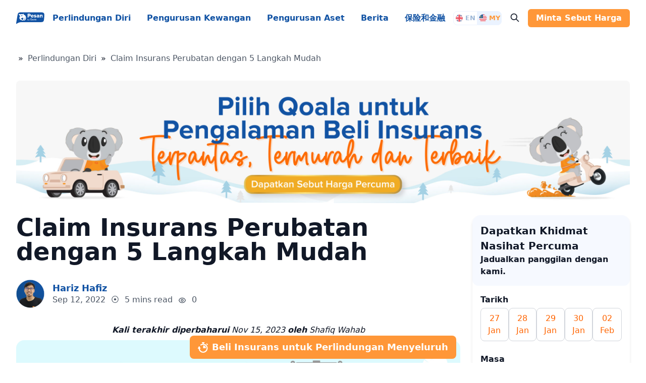

--- FILE ---
content_type: text/html; charset=UTF-8
request_url: https://www.qoala.my/ms/blog/perlindungan-diri/cara-claim-insurans-perubatan/
body_size: 29384
content:
<!DOCTYPE html>
<html lang="ms-MY" prefix="og: https://ogp.me/ns#">

<head><meta charset="UTF-8"><script>if(navigator.userAgent.match(/MSIE|Internet Explorer/i)||navigator.userAgent.match(/Trident\/7\..*?rv:11/i)){var href=document.location.href;if(!href.match(/[?&]nowprocket/)){if(href.indexOf("?")==-1){if(href.indexOf("#")==-1){document.location.href=href+"?nowprocket=1"}else{document.location.href=href.replace("#","?nowprocket=1#")}}else{if(href.indexOf("#")==-1){document.location.href=href+"&nowprocket=1"}else{document.location.href=href.replace("#","&nowprocket=1#")}}}}</script><script>class RocketLazyLoadScripts{constructor(){this.v="1.2.3",this.triggerEvents=["keydown","mousedown","mousemove","touchmove","touchstart","touchend","wheel"],this.userEventHandler=this._triggerListener.bind(this),this.touchStartHandler=this._onTouchStart.bind(this),this.touchMoveHandler=this._onTouchMove.bind(this),this.touchEndHandler=this._onTouchEnd.bind(this),this.clickHandler=this._onClick.bind(this),this.interceptedClicks=[],window.addEventListener("pageshow",t=>{this.persisted=t.persisted}),window.addEventListener("DOMContentLoaded",()=>{this._preconnect3rdParties()}),this.delayedScripts={normal:[],async:[],defer:[]},this.trash=[],this.allJQueries=[]}_addUserInteractionListener(t){if(document.hidden){t._triggerListener();return}this.triggerEvents.forEach(e=>window.addEventListener(e,t.userEventHandler,{passive:!0})),window.addEventListener("touchstart",t.touchStartHandler,{passive:!0}),window.addEventListener("mousedown",t.touchStartHandler),document.addEventListener("visibilitychange",t.userEventHandler)}_removeUserInteractionListener(){this.triggerEvents.forEach(t=>window.removeEventListener(t,this.userEventHandler,{passive:!0})),document.removeEventListener("visibilitychange",this.userEventHandler)}_onTouchStart(t){"HTML"!==t.target.tagName&&(window.addEventListener("touchend",this.touchEndHandler),window.addEventListener("mouseup",this.touchEndHandler),window.addEventListener("touchmove",this.touchMoveHandler,{passive:!0}),window.addEventListener("mousemove",this.touchMoveHandler),t.target.addEventListener("click",this.clickHandler),this._renameDOMAttribute(t.target,"onclick","rocket-onclick"),this._pendingClickStarted())}_onTouchMove(t){window.removeEventListener("touchend",this.touchEndHandler),window.removeEventListener("mouseup",this.touchEndHandler),window.removeEventListener("touchmove",this.touchMoveHandler,{passive:!0}),window.removeEventListener("mousemove",this.touchMoveHandler),t.target.removeEventListener("click",this.clickHandler),this._renameDOMAttribute(t.target,"rocket-onclick","onclick"),this._pendingClickFinished()}_onTouchEnd(t){window.removeEventListener("touchend",this.touchEndHandler),window.removeEventListener("mouseup",this.touchEndHandler),window.removeEventListener("touchmove",this.touchMoveHandler,{passive:!0}),window.removeEventListener("mousemove",this.touchMoveHandler)}_onClick(t){t.target.removeEventListener("click",this.clickHandler),this._renameDOMAttribute(t.target,"rocket-onclick","onclick"),this.interceptedClicks.push(t),t.preventDefault(),t.stopPropagation(),t.stopImmediatePropagation(),this._pendingClickFinished()}_replayClicks(){window.removeEventListener("touchstart",this.touchStartHandler,{passive:!0}),window.removeEventListener("mousedown",this.touchStartHandler),this.interceptedClicks.forEach(t=>{t.target.dispatchEvent(new MouseEvent("click",{view:t.view,bubbles:!0,cancelable:!0}))})}_waitForPendingClicks(){return new Promise(t=>{this._isClickPending?this._pendingClickFinished=t:t()})}_pendingClickStarted(){this._isClickPending=!0}_pendingClickFinished(){this._isClickPending=!1}_renameDOMAttribute(t,e,r){t.hasAttribute&&t.hasAttribute(e)&&(event.target.setAttribute(r,event.target.getAttribute(e)),event.target.removeAttribute(e))}_triggerListener(){this._removeUserInteractionListener(this),"loading"===document.readyState?document.addEventListener("DOMContentLoaded",this._loadEverythingNow.bind(this)):this._loadEverythingNow()}_preconnect3rdParties(){let t=[];document.querySelectorAll("script[type=rocketlazyloadscript]").forEach(e=>{if(e.hasAttribute("src")){let r=new URL(e.src).origin;r!==location.origin&&t.push({src:r,crossOrigin:e.crossOrigin||"module"===e.getAttribute("data-rocket-type")})}}),t=[...new Map(t.map(t=>[JSON.stringify(t),t])).values()],this._batchInjectResourceHints(t,"preconnect")}async _loadEverythingNow(){this.lastBreath=Date.now(),this._delayEventListeners(this),this._delayJQueryReady(this),this._handleDocumentWrite(),this._registerAllDelayedScripts(),this._preloadAllScripts(),await this._loadScriptsFromList(this.delayedScripts.normal),await this._loadScriptsFromList(this.delayedScripts.defer),await this._loadScriptsFromList(this.delayedScripts.async);try{await this._triggerDOMContentLoaded(),await this._triggerWindowLoad()}catch(t){console.error(t)}window.dispatchEvent(new Event("rocket-allScriptsLoaded")),this._waitForPendingClicks().then(()=>{this._replayClicks()}),this._emptyTrash()}_registerAllDelayedScripts(){document.querySelectorAll("script[type=rocketlazyloadscript]").forEach(t=>{t.hasAttribute("data-rocket-src")?t.hasAttribute("async")&&!1!==t.async?this.delayedScripts.async.push(t):t.hasAttribute("defer")&&!1!==t.defer||"module"===t.getAttribute("data-rocket-type")?this.delayedScripts.defer.push(t):this.delayedScripts.normal.push(t):this.delayedScripts.normal.push(t)})}async _transformScript(t){return new Promise((await this._littleBreath(),navigator.userAgent.indexOf("Firefox/")>0||""===navigator.vendor)?e=>{let r=document.createElement("script");[...t.attributes].forEach(t=>{let e=t.nodeName;"type"!==e&&("data-rocket-type"===e&&(e="type"),"data-rocket-src"===e&&(e="src"),r.setAttribute(e,t.nodeValue))}),t.text&&(r.text=t.text),r.hasAttribute("src")?(r.addEventListener("load",e),r.addEventListener("error",e)):(r.text=t.text,e());try{t.parentNode.replaceChild(r,t)}catch(i){e()}}:async e=>{function r(){t.setAttribute("data-rocket-status","failed"),e()}try{let i=t.getAttribute("data-rocket-type"),n=t.getAttribute("data-rocket-src");t.text,i?(t.type=i,t.removeAttribute("data-rocket-type")):t.removeAttribute("type"),t.addEventListener("load",function r(){t.setAttribute("data-rocket-status","executed"),e()}),t.addEventListener("error",r),n?(t.removeAttribute("data-rocket-src"),t.src=n):t.src="data:text/javascript;base64,"+window.btoa(unescape(encodeURIComponent(t.text)))}catch(s){r()}})}async _loadScriptsFromList(t){let e=t.shift();return e&&e.isConnected?(await this._transformScript(e),this._loadScriptsFromList(t)):Promise.resolve()}_preloadAllScripts(){this._batchInjectResourceHints([...this.delayedScripts.normal,...this.delayedScripts.defer,...this.delayedScripts.async],"preload")}_batchInjectResourceHints(t,e){var r=document.createDocumentFragment();t.forEach(t=>{let i=t.getAttribute&&t.getAttribute("data-rocket-src")||t.src;if(i){let n=document.createElement("link");n.href=i,n.rel=e,"preconnect"!==e&&(n.as="script"),t.getAttribute&&"module"===t.getAttribute("data-rocket-type")&&(n.crossOrigin=!0),t.crossOrigin&&(n.crossOrigin=t.crossOrigin),t.integrity&&(n.integrity=t.integrity),r.appendChild(n),this.trash.push(n)}}),document.head.appendChild(r)}_delayEventListeners(t){let e={};function r(t,r){!function t(r){!e[r]&&(e[r]={originalFunctions:{add:r.addEventListener,remove:r.removeEventListener},eventsToRewrite:[]},r.addEventListener=function(){arguments[0]=i(arguments[0]),e[r].originalFunctions.add.apply(r,arguments)},r.removeEventListener=function(){arguments[0]=i(arguments[0]),e[r].originalFunctions.remove.apply(r,arguments)});function i(t){return e[r].eventsToRewrite.indexOf(t)>=0?"rocket-"+t:t}}(t),e[t].eventsToRewrite.push(r)}function i(t,e){let r=t[e];Object.defineProperty(t,e,{get:()=>r||function(){},set(i){t["rocket"+e]=r=i}})}r(document,"DOMContentLoaded"),r(window,"DOMContentLoaded"),r(window,"load"),r(window,"pageshow"),r(document,"readystatechange"),i(document,"onreadystatechange"),i(window,"onload"),i(window,"onpageshow")}_delayJQueryReady(t){let e;function r(r){if(r&&r.fn&&!t.allJQueries.includes(r)){r.fn.ready=r.fn.init.prototype.ready=function(e){return t.domReadyFired?e.bind(document)(r):document.addEventListener("rocket-DOMContentLoaded",()=>e.bind(document)(r)),r([])};let i=r.fn.on;r.fn.on=r.fn.init.prototype.on=function(){if(this[0]===window){function t(t){return t.split(" ").map(t=>"load"===t||0===t.indexOf("load.")?"rocket-jquery-load":t).join(" ")}"string"==typeof arguments[0]||arguments[0]instanceof String?arguments[0]=t(arguments[0]):"object"==typeof arguments[0]&&Object.keys(arguments[0]).forEach(e=>{let r=arguments[0][e];delete arguments[0][e],arguments[0][t(e)]=r})}return i.apply(this,arguments),this},t.allJQueries.push(r)}e=r}r(window.jQuery),Object.defineProperty(window,"jQuery",{get:()=>e,set(t){r(t)}})}async _triggerDOMContentLoaded(){this.domReadyFired=!0,await this._littleBreath(),document.dispatchEvent(new Event("rocket-DOMContentLoaded")),await this._littleBreath(),window.dispatchEvent(new Event("rocket-DOMContentLoaded")),await this._littleBreath(),document.dispatchEvent(new Event("rocket-readystatechange")),await this._littleBreath(),document.rocketonreadystatechange&&document.rocketonreadystatechange()}async _triggerWindowLoad(){await this._littleBreath(),window.dispatchEvent(new Event("rocket-load")),await this._littleBreath(),window.rocketonload&&window.rocketonload(),await this._littleBreath(),this.allJQueries.forEach(t=>t(window).trigger("rocket-jquery-load")),await this._littleBreath();let t=new Event("rocket-pageshow");t.persisted=this.persisted,window.dispatchEvent(t),await this._littleBreath(),window.rocketonpageshow&&window.rocketonpageshow({persisted:this.persisted})}_handleDocumentWrite(){let t=new Map;document.write=document.writeln=function(e){let r=document.currentScript;r||console.error("WPRocket unable to document.write this: "+e);let i=document.createRange(),n=r.parentElement,s=t.get(r);void 0===s&&(s=r.nextSibling,t.set(r,s));let a=document.createDocumentFragment();i.setStart(a,0),a.appendChild(i.createContextualFragment(e)),n.insertBefore(a,s)}}async _littleBreath(){Date.now()-this.lastBreath>45&&(await this._requestAnimFrame(),this.lastBreath=Date.now())}async _requestAnimFrame(){return document.hidden?new Promise(t=>setTimeout(t)):new Promise(t=>requestAnimationFrame(t))}_emptyTrash(){this.trash.forEach(t=>t.remove())}static run(){let t=new RocketLazyLoadScripts;t._addUserInteractionListener(t)}}RocketLazyLoadScripts.run();</script>
    
    <meta name="viewport" content="width=device-width">
    <link rel="profile" href="http://gmpg.org/xfn/11">
    <link rel="pingback" href="https://www.qoala.my/ms/blog/xmlrpc.php">
    <meta name="qoala-base-url" content="https://qoala.my/ms">

    
<!-- Search Engine Optimization by Rank Math PRO - https://rankmath.com/ -->
<title>Claim Insurans Perubatan dengan 5 Langkah Mudah - Pesan by Qoala</title>
<meta name="description" content="Artikel ini menerangkan cara claim insurans perubatan dengan berkongsikan lima langkah mudah yang anda boleh ikuti."/>
<meta name="robots" content="follow, index, max-snippet:-1, max-video-preview:-1, max-image-preview:large"/>
<link rel="canonical" href="https://www.qoala.my/ms/blog/perlindungan-diri/cara-claim-insurans-perubatan/" />
<meta property="og:locale" content="en_US" />
<meta property="og:type" content="article" />
<meta property="og:title" content="Claim Insurans Perubatan dengan 5 Langkah Mudah - Pesan by Qoala" />
<meta property="og:description" content="Artikel ini menerangkan cara claim insurans perubatan dengan berkongsikan lima langkah mudah yang anda boleh ikuti." />
<meta property="og:url" content="https://www.qoala.my/ms/blog/perlindungan-diri/cara-claim-insurans-perubatan/" />
<meta property="og:site_name" content="Pesan by Qoala" />
<meta property="article:publisher" content="https://www.facebook.com/QoalaMY/" />
<meta property="article:tag" content="Insurans Kesihatan" />
<meta property="article:tag" content="Pengurusan Kredit dan Hutang" />
<meta property="article:tag" content="Simpanan dan Pelaburan" />
<meta property="article:section" content="Perlindungan Diri" />
<meta property="og:updated_time" content="2023-11-15T09:53:11+08:00" />
<meta property="og:image" content="https://www.qoala.my/ms/blog/wp-content/uploads/2022/09/Cara-Claim-Insurans-Perubatan-1024x683.jpg" />
<meta property="og:image:secure_url" content="https://www.qoala.my/ms/blog/wp-content/uploads/2022/09/Cara-Claim-Insurans-Perubatan-1024x683.jpg" />
<meta property="og:image:width" content="1024" />
<meta property="og:image:height" content="683" />
<meta property="og:image:alt" content="claim insurans perubatan" />
<meta property="og:image:type" content="image/jpeg" />
<meta property="article:published_time" content="2022-09-12T12:00:00+08:00" />
<meta property="article:modified_time" content="2023-11-15T09:53:11+08:00" />
<meta name="twitter:card" content="summary_large_image" />
<meta name="twitter:title" content="Claim Insurans Perubatan dengan 5 Langkah Mudah - Pesan by Qoala" />
<meta name="twitter:description" content="Artikel ini menerangkan cara claim insurans perubatan dengan berkongsikan lima langkah mudah yang anda boleh ikuti." />
<meta name="twitter:site" content="@QoalaMY" />
<meta name="twitter:creator" content="@QoalaMY" />
<meta name="twitter:image" content="https://www.qoala.my/ms/blog/wp-content/uploads/2022/09/Cara-Claim-Insurans-Perubatan-1024x683.jpg" />
<meta name="twitter:label1" content="Written by" />
<meta name="twitter:data1" content="Hariz Hafiz" />
<meta name="twitter:label2" content="Time to read" />
<meta name="twitter:data2" content="5 minutes" />
<script type="application/ld+json" class="rank-math-schema-pro">{"@context":"https://schema.org","@graph":[{"@type":["Person","Organization"],"@id":"https://www.qoala.my/ms/blog/#person","name":"zaky afdika","sameAs":["https://www.facebook.com/QoalaMY/","https://twitter.com/QoalaMY"],"logo":{"@type":"ImageObject","@id":"https://www.qoala.my/ms/blog/#logo","url":"https://qoala.my/ms/blog/wp-content/uploads/2022/10/cropped-Pesan-by-Qoala-Logo.png","contentUrl":"https://qoala.my/ms/blog/wp-content/uploads/2022/10/cropped-Pesan-by-Qoala-Logo.png","caption":"Pesan by Qoala","inLanguage":"ms-MY","width":"557","height":"228"},"image":{"@type":"ImageObject","@id":"https://www.qoala.my/ms/blog/#logo","url":"https://qoala.my/ms/blog/wp-content/uploads/2022/10/cropped-Pesan-by-Qoala-Logo.png","contentUrl":"https://qoala.my/ms/blog/wp-content/uploads/2022/10/cropped-Pesan-by-Qoala-Logo.png","caption":"Pesan by Qoala","inLanguage":"ms-MY","width":"557","height":"228"}},{"@type":"WebSite","@id":"https://www.qoala.my/ms/blog/#website","url":"https://www.qoala.my/ms/blog","name":"Pesan by Qoala","publisher":{"@id":"https://www.qoala.my/ms/blog/#person"},"inLanguage":"ms-MY"},{"@type":"ImageObject","@id":"https://www.qoala.my/ms/blog/wp-content/uploads/2022/09/Cara-Claim-Insurans-Perubatan-scaled.jpg","url":"https://www.qoala.my/ms/blog/wp-content/uploads/2022/09/Cara-Claim-Insurans-Perubatan-scaled.jpg","width":"2560","height":"1707","caption":"claim insurans perubatan","inLanguage":"ms-MY"},{"@type":"BreadcrumbList","@id":"https://www.qoala.my/ms/blog/perlindungan-diri/cara-claim-insurans-perubatan/#breadcrumb","itemListElement":[{"@type":"ListItem","position":"1","item":{"@id":"https://www.qoala.app/my/blog","name":"Home"}},{"@type":"ListItem","position":"2","item":{"@id":"https://www.qoala.my/ms/blog/perlindungan-diri/","name":"Perlindungan Diri"}},{"@type":"ListItem","position":"3","item":{"@id":"https://www.qoala.my/ms/blog/perlindungan-diri/cara-claim-insurans-perubatan/","name":"Claim Insurans Perubatan dengan 5 Langkah Mudah"}}]},{"@type":"WebPage","@id":"https://www.qoala.my/ms/blog/perlindungan-diri/cara-claim-insurans-perubatan/#webpage","url":"https://www.qoala.my/ms/blog/perlindungan-diri/cara-claim-insurans-perubatan/","name":"Claim Insurans Perubatan dengan 5 Langkah Mudah - Pesan by Qoala","datePublished":"2022-09-12T12:00:00+08:00","dateModified":"2023-11-15T09:53:11+08:00","isPartOf":{"@id":"https://www.qoala.my/ms/blog/#website"},"primaryImageOfPage":{"@id":"https://www.qoala.my/ms/blog/wp-content/uploads/2022/09/Cara-Claim-Insurans-Perubatan-scaled.jpg"},"inLanguage":"ms-MY","breadcrumb":{"@id":"https://www.qoala.my/ms/blog/perlindungan-diri/cara-claim-insurans-perubatan/#breadcrumb"}},{"@type":"Person","@id":"https://www.qoala.my/ms/blog/penulis/hariz/","name":"Hariz Hafiz","description":"Berpengalaman menulis berita surat khabar serta artikel pemasaran, beliau kini mempunyai misi untuk membantu anda pelajari semua yang perlu anda tahu mengenai insurans.","url":"https://www.qoala.my/ms/blog/penulis/hariz/","image":{"@type":"ImageObject","@id":"https://secure.gravatar.com/avatar/c737609de36d0a90c159287d86923a19a701c8f1dad2f474f10b26b189103b47?s=96&amp;d=mm&amp;r=g","url":"https://secure.gravatar.com/avatar/c737609de36d0a90c159287d86923a19a701c8f1dad2f474f10b26b189103b47?s=96&amp;d=mm&amp;r=g","caption":"Hariz Hafiz","inLanguage":"ms-MY"}},{"@type":"Article","headline":"Claim Insurans Perubatan dengan 5 Langkah Mudah - Pesan by Qoala","keywords":"claim insurans perubatan","datePublished":"2022-09-12T12:00:00+08:00","dateModified":"2023-11-15T09:53:11+08:00","articleSection":"Perlindungan Diri","author":{"@id":"https://www.qoala.my/ms/blog/penulis/hariz/","name":"Hariz Hafiz"},"publisher":{"@id":"https://www.qoala.my/ms/blog/#person"},"description":"Artikel ini menerangkan cara claim insurans perubatan dengan berkongsikan lima langkah mudah yang anda boleh ikuti.","name":"Claim Insurans Perubatan dengan 5 Langkah Mudah - Pesan by Qoala","@id":"https://www.qoala.my/ms/blog/perlindungan-diri/cara-claim-insurans-perubatan/#richSnippet","isPartOf":{"@id":"https://www.qoala.my/ms/blog/perlindungan-diri/cara-claim-insurans-perubatan/#webpage"},"image":{"@id":"https://www.qoala.my/ms/blog/wp-content/uploads/2022/09/Cara-Claim-Insurans-Perubatan-scaled.jpg"},"inLanguage":"ms-MY","mainEntityOfPage":{"@id":"https://www.qoala.my/ms/blog/perlindungan-diri/cara-claim-insurans-perubatan/#webpage"}}]}</script>
<!-- /Rank Math WordPress SEO plugin -->

<link rel='dns-prefetch' href='//static.addtoany.com' />
<link rel='dns-prefetch' href='//stats.wp.com' />
<link rel='dns-prefetch' href='//cdn.jsdelivr.net' />
<link rel="alternate" type="application/rss+xml" title="Pesan by Qoala &raquo; Claim Insurans Perubatan dengan 5 Langkah Mudah Comments Feed" href="https://www.qoala.my/ms/blog/perlindungan-diri/cara-claim-insurans-perubatan/feed/" />
<link rel="alternate" title="oEmbed (JSON)" type="application/json+oembed" href="https://www.qoala.my/ms/blog/wp-json/oembed/1.0/embed?url=https%3A%2F%2Fwww.qoala.my%2Fms%2Fblog%2Fperlindungan-diri%2Fcara-claim-insurans-perubatan%2F" />
<link rel="alternate" title="oEmbed (XML)" type="text/xml+oembed" href="https://www.qoala.my/ms/blog/wp-json/oembed/1.0/embed?url=https%3A%2F%2Fwww.qoala.my%2Fms%2Fblog%2Fperlindungan-diri%2Fcara-claim-insurans-perubatan%2F&#038;format=xml" />
<style id='wp-img-auto-sizes-contain-inline-css' type='text/css'>
img:is([sizes=auto i],[sizes^="auto," i]){contain-intrinsic-size:3000px 1500px}
/*# sourceURL=wp-img-auto-sizes-contain-inline-css */
</style>
<style id='wp-emoji-styles-inline-css' type='text/css'>

	img.wp-smiley, img.emoji {
		display: inline !important;
		border: none !important;
		box-shadow: none !important;
		height: 1em !important;
		width: 1em !important;
		margin: 0 0.07em !important;
		vertical-align: -0.1em !important;
		background: none !important;
		padding: 0 !important;
	}
/*# sourceURL=wp-emoji-styles-inline-css */
</style>
<style id='wp-block-library-inline-css' type='text/css'>
:root{--wp-block-synced-color:#7a00df;--wp-block-synced-color--rgb:122,0,223;--wp-bound-block-color:var(--wp-block-synced-color);--wp-editor-canvas-background:#ddd;--wp-admin-theme-color:#007cba;--wp-admin-theme-color--rgb:0,124,186;--wp-admin-theme-color-darker-10:#006ba1;--wp-admin-theme-color-darker-10--rgb:0,107,160.5;--wp-admin-theme-color-darker-20:#005a87;--wp-admin-theme-color-darker-20--rgb:0,90,135;--wp-admin-border-width-focus:2px}@media (min-resolution:192dpi){:root{--wp-admin-border-width-focus:1.5px}}.wp-element-button{cursor:pointer}:root .has-very-light-gray-background-color{background-color:#eee}:root .has-very-dark-gray-background-color{background-color:#313131}:root .has-very-light-gray-color{color:#eee}:root .has-very-dark-gray-color{color:#313131}:root .has-vivid-green-cyan-to-vivid-cyan-blue-gradient-background{background:linear-gradient(135deg,#00d084,#0693e3)}:root .has-purple-crush-gradient-background{background:linear-gradient(135deg,#34e2e4,#4721fb 50%,#ab1dfe)}:root .has-hazy-dawn-gradient-background{background:linear-gradient(135deg,#faaca8,#dad0ec)}:root .has-subdued-olive-gradient-background{background:linear-gradient(135deg,#fafae1,#67a671)}:root .has-atomic-cream-gradient-background{background:linear-gradient(135deg,#fdd79a,#004a59)}:root .has-nightshade-gradient-background{background:linear-gradient(135deg,#330968,#31cdcf)}:root .has-midnight-gradient-background{background:linear-gradient(135deg,#020381,#2874fc)}:root{--wp--preset--font-size--normal:16px;--wp--preset--font-size--huge:42px}.has-regular-font-size{font-size:1em}.has-larger-font-size{font-size:2.625em}.has-normal-font-size{font-size:var(--wp--preset--font-size--normal)}.has-huge-font-size{font-size:var(--wp--preset--font-size--huge)}.has-text-align-center{text-align:center}.has-text-align-left{text-align:left}.has-text-align-right{text-align:right}.has-fit-text{white-space:nowrap!important}#end-resizable-editor-section{display:none}.aligncenter{clear:both}.items-justified-left{justify-content:flex-start}.items-justified-center{justify-content:center}.items-justified-right{justify-content:flex-end}.items-justified-space-between{justify-content:space-between}.screen-reader-text{border:0;clip-path:inset(50%);height:1px;margin:-1px;overflow:hidden;padding:0;position:absolute;width:1px;word-wrap:normal!important}.screen-reader-text:focus{background-color:#ddd;clip-path:none;color:#444;display:block;font-size:1em;height:auto;left:5px;line-height:normal;padding:15px 23px 14px;text-decoration:none;top:5px;width:auto;z-index:100000}html :where(.has-border-color){border-style:solid}html :where([style*=border-top-color]){border-top-style:solid}html :where([style*=border-right-color]){border-right-style:solid}html :where([style*=border-bottom-color]){border-bottom-style:solid}html :where([style*=border-left-color]){border-left-style:solid}html :where([style*=border-width]){border-style:solid}html :where([style*=border-top-width]){border-top-style:solid}html :where([style*=border-right-width]){border-right-style:solid}html :where([style*=border-bottom-width]){border-bottom-style:solid}html :where([style*=border-left-width]){border-left-style:solid}html :where(img[class*=wp-image-]){height:auto;max-width:100%}:where(figure){margin:0 0 1em}html :where(.is-position-sticky){--wp-admin--admin-bar--position-offset:var(--wp-admin--admin-bar--height,0px)}@media screen and (max-width:600px){html :where(.is-position-sticky){--wp-admin--admin-bar--position-offset:0px}}
.has-text-align-justify{text-align:justify;}

/*# sourceURL=wp-block-library-inline-css */
</style><style id='global-styles-inline-css' type='text/css'>
:root{--wp--preset--aspect-ratio--square: 1;--wp--preset--aspect-ratio--4-3: 4/3;--wp--preset--aspect-ratio--3-4: 3/4;--wp--preset--aspect-ratio--3-2: 3/2;--wp--preset--aspect-ratio--2-3: 2/3;--wp--preset--aspect-ratio--16-9: 16/9;--wp--preset--aspect-ratio--9-16: 9/16;--wp--preset--color--black: #000000;--wp--preset--color--cyan-bluish-gray: #abb8c3;--wp--preset--color--white: #ffffff;--wp--preset--color--pale-pink: #f78da7;--wp--preset--color--vivid-red: #cf2e2e;--wp--preset--color--luminous-vivid-orange: #ff6900;--wp--preset--color--luminous-vivid-amber: #fcb900;--wp--preset--color--light-green-cyan: #7bdcb5;--wp--preset--color--vivid-green-cyan: #00d084;--wp--preset--color--pale-cyan-blue: #8ed1fc;--wp--preset--color--vivid-cyan-blue: #0693e3;--wp--preset--color--vivid-purple: #9b51e0;--wp--preset--color--primary: #FF9738;--wp--preset--color--secondary: #1253A4;--wp--preset--color--hyperlink: #FF6400;--wp--preset--color--light: #F9FAFB;--wp--preset--color--background-1: #9CB6D6;--wp--preset--color--background-2: #D3DDED;--wp--preset--color--background-3: #EBF3FF;--wp--preset--color--background-4: #F6F9FF;--wp--preset--color--text-caption: #1253A4;--wp--preset--color--text-description: #707070;--wp--preset--color--text-placeholder: #889BB9;--wp--preset--color--success: #66BE88;--wp--preset--color--ascent-success: #F5FFF5;--wp--preset--color--error: #D5596C;--wp--preset--color--ascent-error: #FFF5F5;--wp--preset--color--button: #FF9738;--wp--preset--color--primary-highlight: #FFA000;--wp--preset--color--secondary-highlight: #FFC107;--wp--preset--color--secondary-caption: #6D6E71;--wp--preset--color--secondary-placeholder: #889BB9;--wp--preset--color--video-gradient: #5A6894;--wp--preset--color--video-overlay: #2F2F2F;--wp--preset--color--orange-75: #ffefe2;--wp--preset--gradient--vivid-cyan-blue-to-vivid-purple: linear-gradient(135deg,rgb(6,147,227) 0%,rgb(155,81,224) 100%);--wp--preset--gradient--light-green-cyan-to-vivid-green-cyan: linear-gradient(135deg,rgb(122,220,180) 0%,rgb(0,208,130) 100%);--wp--preset--gradient--luminous-vivid-amber-to-luminous-vivid-orange: linear-gradient(135deg,rgb(252,185,0) 0%,rgb(255,105,0) 100%);--wp--preset--gradient--luminous-vivid-orange-to-vivid-red: linear-gradient(135deg,rgb(255,105,0) 0%,rgb(207,46,46) 100%);--wp--preset--gradient--very-light-gray-to-cyan-bluish-gray: linear-gradient(135deg,rgb(238,238,238) 0%,rgb(169,184,195) 100%);--wp--preset--gradient--cool-to-warm-spectrum: linear-gradient(135deg,rgb(74,234,220) 0%,rgb(151,120,209) 20%,rgb(207,42,186) 40%,rgb(238,44,130) 60%,rgb(251,105,98) 80%,rgb(254,248,76) 100%);--wp--preset--gradient--blush-light-purple: linear-gradient(135deg,rgb(255,206,236) 0%,rgb(152,150,240) 100%);--wp--preset--gradient--blush-bordeaux: linear-gradient(135deg,rgb(254,205,165) 0%,rgb(254,45,45) 50%,rgb(107,0,62) 100%);--wp--preset--gradient--luminous-dusk: linear-gradient(135deg,rgb(255,203,112) 0%,rgb(199,81,192) 50%,rgb(65,88,208) 100%);--wp--preset--gradient--pale-ocean: linear-gradient(135deg,rgb(255,245,203) 0%,rgb(182,227,212) 50%,rgb(51,167,181) 100%);--wp--preset--gradient--electric-grass: linear-gradient(135deg,rgb(202,248,128) 0%,rgb(113,206,126) 100%);--wp--preset--gradient--midnight: linear-gradient(135deg,rgb(2,3,129) 0%,rgb(40,116,252) 100%);--wp--preset--font-size--small: 0.875rem;--wp--preset--font-size--medium: 20px;--wp--preset--font-size--large: 1.125rem;--wp--preset--font-size--x-large: 42px;--wp--preset--font-size--regular: 1.5rem;--wp--preset--font-size--xl: 1.25rem;--wp--preset--font-size--xxl: 1.5rem;--wp--preset--font-size--xxxl: 1.875rem;--wp--preset--font-size--h-1: 26px;--wp--preset--font-size--h-2: 20px;--wp--preset--font-size--h-3: 26px;--wp--preset--font-size--h-4: 26px;--wp--preset--font-size--h-5: 26px;--wp--preset--spacing--20: 0.44rem;--wp--preset--spacing--30: 0.67rem;--wp--preset--spacing--40: 1rem;--wp--preset--spacing--50: 1.5rem;--wp--preset--spacing--60: 2.25rem;--wp--preset--spacing--70: 3.38rem;--wp--preset--spacing--80: 5.06rem;--wp--preset--shadow--natural: 6px 6px 9px rgba(0, 0, 0, 0.2);--wp--preset--shadow--deep: 12px 12px 50px rgba(0, 0, 0, 0.4);--wp--preset--shadow--sharp: 6px 6px 0px rgba(0, 0, 0, 0.2);--wp--preset--shadow--outlined: 6px 6px 0px -3px rgb(255, 255, 255), 6px 6px rgb(0, 0, 0);--wp--preset--shadow--crisp: 6px 6px 0px rgb(0, 0, 0);}:root { --wp--style--global--content-size: 960px;--wp--style--global--wide-size: 1280px; }:where(body) { margin: 0; }.wp-site-blocks > .alignleft { float: left; margin-right: 2em; }.wp-site-blocks > .alignright { float: right; margin-left: 2em; }.wp-site-blocks > .aligncenter { justify-content: center; margin-left: auto; margin-right: auto; }:where(.is-layout-flex){gap: 0.5em;}:where(.is-layout-grid){gap: 0.5em;}.is-layout-flow > .alignleft{float: left;margin-inline-start: 0;margin-inline-end: 2em;}.is-layout-flow > .alignright{float: right;margin-inline-start: 2em;margin-inline-end: 0;}.is-layout-flow > .aligncenter{margin-left: auto !important;margin-right: auto !important;}.is-layout-constrained > .alignleft{float: left;margin-inline-start: 0;margin-inline-end: 2em;}.is-layout-constrained > .alignright{float: right;margin-inline-start: 2em;margin-inline-end: 0;}.is-layout-constrained > .aligncenter{margin-left: auto !important;margin-right: auto !important;}.is-layout-constrained > :where(:not(.alignleft):not(.alignright):not(.alignfull)){max-width: var(--wp--style--global--content-size);margin-left: auto !important;margin-right: auto !important;}.is-layout-constrained > .alignwide{max-width: var(--wp--style--global--wide-size);}body .is-layout-flex{display: flex;}.is-layout-flex{flex-wrap: wrap;align-items: center;}.is-layout-flex > :is(*, div){margin: 0;}body .is-layout-grid{display: grid;}.is-layout-grid > :is(*, div){margin: 0;}body{padding-top: 0px;padding-right: 0px;padding-bottom: 0px;padding-left: 0px;}a:where(:not(.wp-element-button)){text-decoration: underline;}:root :where(.wp-element-button, .wp-block-button__link){background-color: #32373c;border-width: 0;color: #fff;font-family: inherit;font-size: inherit;font-style: inherit;font-weight: inherit;letter-spacing: inherit;line-height: inherit;padding-top: calc(0.667em + 2px);padding-right: calc(1.333em + 2px);padding-bottom: calc(0.667em + 2px);padding-left: calc(1.333em + 2px);text-decoration: none;text-transform: inherit;}.has-black-color{color: var(--wp--preset--color--black) !important;}.has-cyan-bluish-gray-color{color: var(--wp--preset--color--cyan-bluish-gray) !important;}.has-white-color{color: var(--wp--preset--color--white) !important;}.has-pale-pink-color{color: var(--wp--preset--color--pale-pink) !important;}.has-vivid-red-color{color: var(--wp--preset--color--vivid-red) !important;}.has-luminous-vivid-orange-color{color: var(--wp--preset--color--luminous-vivid-orange) !important;}.has-luminous-vivid-amber-color{color: var(--wp--preset--color--luminous-vivid-amber) !important;}.has-light-green-cyan-color{color: var(--wp--preset--color--light-green-cyan) !important;}.has-vivid-green-cyan-color{color: var(--wp--preset--color--vivid-green-cyan) !important;}.has-pale-cyan-blue-color{color: var(--wp--preset--color--pale-cyan-blue) !important;}.has-vivid-cyan-blue-color{color: var(--wp--preset--color--vivid-cyan-blue) !important;}.has-vivid-purple-color{color: var(--wp--preset--color--vivid-purple) !important;}.has-primary-color{color: var(--wp--preset--color--primary) !important;}.has-secondary-color{color: var(--wp--preset--color--secondary) !important;}.has-hyperlink-color{color: var(--wp--preset--color--hyperlink) !important;}.has-light-color{color: var(--wp--preset--color--light) !important;}.has-background-1-color{color: var(--wp--preset--color--background-1) !important;}.has-background-2-color{color: var(--wp--preset--color--background-2) !important;}.has-background-3-color{color: var(--wp--preset--color--background-3) !important;}.has-background-4-color{color: var(--wp--preset--color--background-4) !important;}.has-text-caption-color{color: var(--wp--preset--color--text-caption) !important;}.has-text-description-color{color: var(--wp--preset--color--text-description) !important;}.has-text-placeholder-color{color: var(--wp--preset--color--text-placeholder) !important;}.has-success-color{color: var(--wp--preset--color--success) !important;}.has-ascent-success-color{color: var(--wp--preset--color--ascent-success) !important;}.has-error-color{color: var(--wp--preset--color--error) !important;}.has-ascent-error-color{color: var(--wp--preset--color--ascent-error) !important;}.has-button-color{color: var(--wp--preset--color--button) !important;}.has-primary-highlight-color{color: var(--wp--preset--color--primary-highlight) !important;}.has-secondary-highlight-color{color: var(--wp--preset--color--secondary-highlight) !important;}.has-secondary-caption-color{color: var(--wp--preset--color--secondary-caption) !important;}.has-secondary-placeholder-color{color: var(--wp--preset--color--secondary-placeholder) !important;}.has-video-gradient-color{color: var(--wp--preset--color--video-gradient) !important;}.has-video-overlay-color{color: var(--wp--preset--color--video-overlay) !important;}.has-orange-75-color{color: var(--wp--preset--color--orange-75) !important;}.has-black-background-color{background-color: var(--wp--preset--color--black) !important;}.has-cyan-bluish-gray-background-color{background-color: var(--wp--preset--color--cyan-bluish-gray) !important;}.has-white-background-color{background-color: var(--wp--preset--color--white) !important;}.has-pale-pink-background-color{background-color: var(--wp--preset--color--pale-pink) !important;}.has-vivid-red-background-color{background-color: var(--wp--preset--color--vivid-red) !important;}.has-luminous-vivid-orange-background-color{background-color: var(--wp--preset--color--luminous-vivid-orange) !important;}.has-luminous-vivid-amber-background-color{background-color: var(--wp--preset--color--luminous-vivid-amber) !important;}.has-light-green-cyan-background-color{background-color: var(--wp--preset--color--light-green-cyan) !important;}.has-vivid-green-cyan-background-color{background-color: var(--wp--preset--color--vivid-green-cyan) !important;}.has-pale-cyan-blue-background-color{background-color: var(--wp--preset--color--pale-cyan-blue) !important;}.has-vivid-cyan-blue-background-color{background-color: var(--wp--preset--color--vivid-cyan-blue) !important;}.has-vivid-purple-background-color{background-color: var(--wp--preset--color--vivid-purple) !important;}.has-primary-background-color{background-color: var(--wp--preset--color--primary) !important;}.has-secondary-background-color{background-color: var(--wp--preset--color--secondary) !important;}.has-hyperlink-background-color{background-color: var(--wp--preset--color--hyperlink) !important;}.has-light-background-color{background-color: var(--wp--preset--color--light) !important;}.has-background-1-background-color{background-color: var(--wp--preset--color--background-1) !important;}.has-background-2-background-color{background-color: var(--wp--preset--color--background-2) !important;}.has-background-3-background-color{background-color: var(--wp--preset--color--background-3) !important;}.has-background-4-background-color{background-color: var(--wp--preset--color--background-4) !important;}.has-text-caption-background-color{background-color: var(--wp--preset--color--text-caption) !important;}.has-text-description-background-color{background-color: var(--wp--preset--color--text-description) !important;}.has-text-placeholder-background-color{background-color: var(--wp--preset--color--text-placeholder) !important;}.has-success-background-color{background-color: var(--wp--preset--color--success) !important;}.has-ascent-success-background-color{background-color: var(--wp--preset--color--ascent-success) !important;}.has-error-background-color{background-color: var(--wp--preset--color--error) !important;}.has-ascent-error-background-color{background-color: var(--wp--preset--color--ascent-error) !important;}.has-button-background-color{background-color: var(--wp--preset--color--button) !important;}.has-primary-highlight-background-color{background-color: var(--wp--preset--color--primary-highlight) !important;}.has-secondary-highlight-background-color{background-color: var(--wp--preset--color--secondary-highlight) !important;}.has-secondary-caption-background-color{background-color: var(--wp--preset--color--secondary-caption) !important;}.has-secondary-placeholder-background-color{background-color: var(--wp--preset--color--secondary-placeholder) !important;}.has-video-gradient-background-color{background-color: var(--wp--preset--color--video-gradient) !important;}.has-video-overlay-background-color{background-color: var(--wp--preset--color--video-overlay) !important;}.has-orange-75-background-color{background-color: var(--wp--preset--color--orange-75) !important;}.has-black-border-color{border-color: var(--wp--preset--color--black) !important;}.has-cyan-bluish-gray-border-color{border-color: var(--wp--preset--color--cyan-bluish-gray) !important;}.has-white-border-color{border-color: var(--wp--preset--color--white) !important;}.has-pale-pink-border-color{border-color: var(--wp--preset--color--pale-pink) !important;}.has-vivid-red-border-color{border-color: var(--wp--preset--color--vivid-red) !important;}.has-luminous-vivid-orange-border-color{border-color: var(--wp--preset--color--luminous-vivid-orange) !important;}.has-luminous-vivid-amber-border-color{border-color: var(--wp--preset--color--luminous-vivid-amber) !important;}.has-light-green-cyan-border-color{border-color: var(--wp--preset--color--light-green-cyan) !important;}.has-vivid-green-cyan-border-color{border-color: var(--wp--preset--color--vivid-green-cyan) !important;}.has-pale-cyan-blue-border-color{border-color: var(--wp--preset--color--pale-cyan-blue) !important;}.has-vivid-cyan-blue-border-color{border-color: var(--wp--preset--color--vivid-cyan-blue) !important;}.has-vivid-purple-border-color{border-color: var(--wp--preset--color--vivid-purple) !important;}.has-primary-border-color{border-color: var(--wp--preset--color--primary) !important;}.has-secondary-border-color{border-color: var(--wp--preset--color--secondary) !important;}.has-hyperlink-border-color{border-color: var(--wp--preset--color--hyperlink) !important;}.has-light-border-color{border-color: var(--wp--preset--color--light) !important;}.has-background-1-border-color{border-color: var(--wp--preset--color--background-1) !important;}.has-background-2-border-color{border-color: var(--wp--preset--color--background-2) !important;}.has-background-3-border-color{border-color: var(--wp--preset--color--background-3) !important;}.has-background-4-border-color{border-color: var(--wp--preset--color--background-4) !important;}.has-text-caption-border-color{border-color: var(--wp--preset--color--text-caption) !important;}.has-text-description-border-color{border-color: var(--wp--preset--color--text-description) !important;}.has-text-placeholder-border-color{border-color: var(--wp--preset--color--text-placeholder) !important;}.has-success-border-color{border-color: var(--wp--preset--color--success) !important;}.has-ascent-success-border-color{border-color: var(--wp--preset--color--ascent-success) !important;}.has-error-border-color{border-color: var(--wp--preset--color--error) !important;}.has-ascent-error-border-color{border-color: var(--wp--preset--color--ascent-error) !important;}.has-button-border-color{border-color: var(--wp--preset--color--button) !important;}.has-primary-highlight-border-color{border-color: var(--wp--preset--color--primary-highlight) !important;}.has-secondary-highlight-border-color{border-color: var(--wp--preset--color--secondary-highlight) !important;}.has-secondary-caption-border-color{border-color: var(--wp--preset--color--secondary-caption) !important;}.has-secondary-placeholder-border-color{border-color: var(--wp--preset--color--secondary-placeholder) !important;}.has-video-gradient-border-color{border-color: var(--wp--preset--color--video-gradient) !important;}.has-video-overlay-border-color{border-color: var(--wp--preset--color--video-overlay) !important;}.has-orange-75-border-color{border-color: var(--wp--preset--color--orange-75) !important;}.has-vivid-cyan-blue-to-vivid-purple-gradient-background{background: var(--wp--preset--gradient--vivid-cyan-blue-to-vivid-purple) !important;}.has-light-green-cyan-to-vivid-green-cyan-gradient-background{background: var(--wp--preset--gradient--light-green-cyan-to-vivid-green-cyan) !important;}.has-luminous-vivid-amber-to-luminous-vivid-orange-gradient-background{background: var(--wp--preset--gradient--luminous-vivid-amber-to-luminous-vivid-orange) !important;}.has-luminous-vivid-orange-to-vivid-red-gradient-background{background: var(--wp--preset--gradient--luminous-vivid-orange-to-vivid-red) !important;}.has-very-light-gray-to-cyan-bluish-gray-gradient-background{background: var(--wp--preset--gradient--very-light-gray-to-cyan-bluish-gray) !important;}.has-cool-to-warm-spectrum-gradient-background{background: var(--wp--preset--gradient--cool-to-warm-spectrum) !important;}.has-blush-light-purple-gradient-background{background: var(--wp--preset--gradient--blush-light-purple) !important;}.has-blush-bordeaux-gradient-background{background: var(--wp--preset--gradient--blush-bordeaux) !important;}.has-luminous-dusk-gradient-background{background: var(--wp--preset--gradient--luminous-dusk) !important;}.has-pale-ocean-gradient-background{background: var(--wp--preset--gradient--pale-ocean) !important;}.has-electric-grass-gradient-background{background: var(--wp--preset--gradient--electric-grass) !important;}.has-midnight-gradient-background{background: var(--wp--preset--gradient--midnight) !important;}.has-small-font-size{font-size: var(--wp--preset--font-size--small) !important;}.has-medium-font-size{font-size: var(--wp--preset--font-size--medium) !important;}.has-large-font-size{font-size: var(--wp--preset--font-size--large) !important;}.has-x-large-font-size{font-size: var(--wp--preset--font-size--x-large) !important;}.has-regular-font-size{font-size: var(--wp--preset--font-size--regular) !important;}.has-xl-font-size{font-size: var(--wp--preset--font-size--xl) !important;}.has-xxl-font-size{font-size: var(--wp--preset--font-size--xxl) !important;}.has-xxxl-font-size{font-size: var(--wp--preset--font-size--xxxl) !important;}.has-h-1-font-size{font-size: var(--wp--preset--font-size--h-1) !important;}.has-h-2-font-size{font-size: var(--wp--preset--font-size--h-2) !important;}.has-h-3-font-size{font-size: var(--wp--preset--font-size--h-3) !important;}.has-h-4-font-size{font-size: var(--wp--preset--font-size--h-4) !important;}.has-h-5-font-size{font-size: var(--wp--preset--font-size--h-5) !important;}
/*# sourceURL=global-styles-inline-css */
</style>

<link rel='stylesheet' id='ez-toc-css' href='https://www.qoala.my/ms/blog/wp-content/plugins/easy-table-of-contents/assets/css/screen.min.css?ver=2.0.51.1' type='text/css' media='all' />
<style id='ez-toc-inline-css' type='text/css'>
div#ez-toc-container p.ez-toc-title {font-size: 120%;}div#ez-toc-container p.ez-toc-title {font-weight: 500;}div#ez-toc-container ul li {font-size: 95%;}div#ez-toc-container nav ul ul li ul li {font-size: 90%!important;}
/*# sourceURL=ez-toc-inline-css */
</style>
<link data-minify="1" rel='stylesheet' id='tailpress-css' href='https://www.qoala.my/ms/blog/wp-content/cache/min/1/ms/blog/wp-content/themes/pesan/css/app.css?ver=1688578355' type='text/css' media='all' />
<link data-minify="1" rel='stylesheet' id='flatpickr-css' href='https://www.qoala.my/ms/blog/wp-content/cache/min/1/npm/flatpickr/dist/flatpickr.min.css?ver=1688578355' type='text/css' media='all' />
<link rel='stylesheet' id='addtoany-css' href='https://www.qoala.my/ms/blog/wp-content/plugins/add-to-any/addtoany.min.css?ver=1.16' type='text/css' media='all' />
<link data-minify="1" rel='stylesheet' id='jetpack_css-css' href='https://www.qoala.my/ms/blog/wp-content/cache/min/1/ms/blog/wp-content/plugins/jetpack/css/jetpack.css?ver=1688578356' type='text/css' media='all' />
<script type="rocketlazyloadscript" data-rocket-type="text/javascript" id="addtoany-core-js-before">
/* <![CDATA[ */
window.a2a_config=window.a2a_config||{};a2a_config.callbacks=[];a2a_config.overlays=[];a2a_config.templates={};a2a_localize = {
	Share: "Share",
	Save: "Save",
	Subscribe: "Subscribe",
	Email: "Email",
	Bookmark: "Bookmark",
	ShowAll: "Show all",
	ShowLess: "Show less",
	FindServices: "Find service(s)",
	FindAnyServiceToAddTo: "Instantly find any service to add to",
	PoweredBy: "Powered by",
	ShareViaEmail: "Share via email",
	SubscribeViaEmail: "Subscribe via email",
	BookmarkInYourBrowser: "Bookmark in your browser",
	BookmarkInstructions: "Press Ctrl+D or \u2318+D to bookmark this page",
	AddToYourFavorites: "Add to your favorites",
	SendFromWebOrProgram: "Send from any email address or email program",
	EmailProgram: "Email program",
	More: "More&#8230;",
	ThanksForSharing: "Thanks for sharing!",
	ThanksForFollowing: "Thanks for following!"
};


//# sourceURL=addtoany-core-js-before
/* ]]> */
</script>
<script type="rocketlazyloadscript" data-rocket-type="text/javascript" async data-rocket-src="https://static.addtoany.com/menu/page.js" id="addtoany-core-js"></script>
<script type="rocketlazyloadscript" data-rocket-type="text/javascript" data-rocket-src="https://www.qoala.my/ms/blog/wp-includes/js/jquery/jquery.min.js?ver=3.7.1" id="jquery-core-js" defer></script>
<script type="rocketlazyloadscript" data-rocket-type="text/javascript" data-rocket-src="https://www.qoala.my/ms/blog/wp-includes/js/jquery/jquery-migrate.min.js?ver=3.4.1" id="jquery-migrate-js" defer></script>
<script type="rocketlazyloadscript" data-rocket-type="text/javascript" async data-rocket-src="https://www.qoala.my/ms/blog/wp-content/plugins/add-to-any/addtoany.min.js?ver=1.1" id="addtoany-jquery-js"></script>
<script type="rocketlazyloadscript" data-rocket-type="text/javascript" id="ez-toc-scroll-scriptjs-js-after">window.addEventListener('DOMContentLoaded', function() {
/* <![CDATA[ */
jQuery(document).ready(function(){document.querySelectorAll(".ez-toc-section").forEach(t=>{t.setAttribute("ez-toc-data-id","#"+decodeURI(t.getAttribute("id")))}),jQuery("a.ez-toc-link").click(function(){let t=jQuery(this).attr("href"),e=jQuery("#wpadminbar"),i=0;30>30&&(i=30),e.length&&(i+=e.height()),jQuery('[ez-toc-data-id="'+decodeURI(t)+'"]').length>0&&(i=jQuery('[ez-toc-data-id="'+decodeURI(t)+'"]').offset().top-i),jQuery("html, body").animate({scrollTop:i},500)})});
//# sourceURL=ez-toc-scroll-scriptjs-js-after
/* ]]> */
});</script>
<script type="rocketlazyloadscript" data-minify="1" data-rocket-type="text/javascript" data-rocket-src="https://www.qoala.my/ms/blog/wp-content/cache/min/1/ms/blog/wp-content/themes/pesan/js/app-header.js?ver=1676979746" id="app-header-js" defer></script>
<link rel="EditURI" type="application/rsd+xml" title="RSD" href="https://www.qoala.my/ms/blog/xmlrpc.php?rsd" />
<meta name="generator" content="WordPress 6.9" />
<link rel='shortlink' href='https://wp.me/pcRcnQ-2W4' />
<style id="mystickymenu" type="text/css">#mysticky-nav { width:100%; position: static; }#mysticky-nav.wrapfixed { position:fixed; left: 0px; margin-top:0px;  z-index: 99990; -webkit-transition: 0.3s; -moz-transition: 0.3s; -o-transition: 0.3s; transition: 0.3s; -ms-filter:"progid:DXImageTransform.Microsoft.Alpha(Opacity=90)"; filter: alpha(opacity=90); opacity:0.9; background-color: #f7f5e7;}#mysticky-nav.wrapfixed .myfixed{ background-color: #f7f5e7; position: relative;top: auto;left: auto;right: auto;}#mysticky-nav .myfixed { margin:0 auto; float:none; border:0px; background:none; max-width:100%; }</style>			<style type="text/css">
																															</style>
				<style>img#wpstats{display:none}</style>
		<link rel="alternate" hreflang="en-US" href="https://qoala.my/en/blog/personal-protection/how-to-claim-medical-insurance/" /><meta name="publisher" content="QOALA TECHNOLOGY SDN. BHD." /><link rel="icon" href="https://www.qoala.my/ms/blog/wp-content/uploads/2022/11/pesan-by-qoala-square-150x150.png" sizes="32x32" />
<link rel="icon" href="https://www.qoala.my/ms/blog/wp-content/uploads/2022/11/pesan-by-qoala-square-300x300.png" sizes="192x192" />
<link rel="apple-touch-icon" href="https://www.qoala.my/ms/blog/wp-content/uploads/2022/11/pesan-by-qoala-square-300x300.png" />
<meta name="msapplication-TileImage" content="https://www.qoala.my/ms/blog/wp-content/uploads/2022/11/pesan-by-qoala-square-300x300.png" />
<noscript><style id="rocket-lazyload-nojs-css">.rll-youtube-player, [data-lazy-src]{display:none !important;}</style></noscript>    <!-- Google Tag Manager -->
    <script type="rocketlazyloadscript">
        (function(w, d, s, l, i) {
            w[l] = w[l] || [];
            w[l].push({
                'gtm.start': new Date().getTime(),
                event: 'gtm.js'
            });
            var f = d.getElementsByTagName(s)[0],
                j = d.createElement(s),
                dl = l != 'dataLayer' ? '&l=' + l : '';
            j.async = true;
            j.src =
                'https://www.googletagmanager.com/gtm.js?id=' + i + dl;
            f.parentNode.insertBefore(j, f);
        })(window, document, 'script', 'dataLayer', 'GTM-WLGT9MK');
    </script>
    <!-- End Google Tag Manager -->
    <!-- Freshsales Heatmaps -->
    <script type="rocketlazyloadscript" data-rocket-src='https://fw-cdn.com/1504117/2445636.js' chat='false' defer>
    </script>
    <!-- End Freshsales Heatmaps -->
</head>

<body class="wp-singular post-template-default single single-post postid-11288 single-format-standard wp-custom-logo wp-embed-responsive wp-theme-pesan bg-white text-gray-900 antialiased">
    <!-- Google Tag Manager (noscript) -->
    <noscript><iframe src="https://www.googletagmanager.com/ns.html?id=GTM-WLGT9MK" height="0" width="0" style="display:none;visibility:hidden"></iframe></noscript>
    <!-- End Google Tag Manager (noscript) -->
    
    <div id="page" class="min-h-screen flex flex-col ">

        
        <header>
                            <div id="desktopMenuContainer" class="container">
                    <div class="flex justify-between items-center py-3">
                        <a href="https://www.qoala.my/ms/blog" title="Pesan by Qoala">
                            <img width="186" height="77" class="h-12 w-auto" src="data:image/svg+xml,%3Csvg%20xmlns='http://www.w3.org/2000/svg'%20viewBox='0%200%20186%2077'%3E%3C/svg%3E" alt="Pesan by Qoala" data-lazy-src="https://www.qoala.my/ms/blog/wp-content/themes/pesan/img/logo-pesan-by-qoala.svg"><noscript><img width="186" height="77" class="h-12 w-auto" src="https://www.qoala.my/ms/blog/wp-content/themes/pesan/img/logo-pesan-by-qoala.svg" alt="Pesan by Qoala"></noscript>
                        </a>
                        <div class="flex items-center">
                                                                <a id="menu-12556" title="Perlindungan Diri" href="https://www.qoala.my/ms/blog/perlindungan-diri/" class="text-secondary hover:text-hyperlink font-bold py-2 px-4 whitespace-nowrap">
                                        Perlindungan Diri                                    </a>
                                                                    <a id="menu-12781" title="Pengurusan Kewangan" href="https://www.qoala.my/ms/blog/pengurusan-kewangan/" class="text-secondary hover:text-hyperlink font-bold py-2 px-4 whitespace-nowrap">
                                        Pengurusan Kewangan                                    </a>
                                                                    <a id="menu-12780" title="Pengurusan Aset" href="https://www.qoala.my/ms/blog/pengurusan-aset/" class="text-secondary hover:text-hyperlink font-bold py-2 px-4 whitespace-nowrap">
                                        Pengurusan Aset                                    </a>
                                                                    <a id="menu-11881" title="Berita" href="https://www.qoala.my/ms/blog/berita/" class="text-secondary hover:text-hyperlink font-bold py-2 px-4 whitespace-nowrap">
                                        Berita                                    </a>
                                                                    <a id="menu-15797" title="保险和金融" href="https://www.qoala.my/ms/blog/zh/" class="text-secondary hover:text-hyperlink font-bold py-2 px-4 whitespace-nowrap">
                                        保险和金融                                    </a>
                                                            <div class="flex">
        <a href="https://qoala.my/en/blog/personal-protection/how-to-claim-medical-insurance/"
        class="flex cursor-pointer justify-center items-center h-7 w-12 border rounded-l-lg border-background-3 hover:bg-background-3">
        <img width="18" height="18" class="w-4 h-4 mr-1" src="data:image/svg+xml,%3Csvg%20xmlns='http://www.w3.org/2000/svg'%20viewBox='0%200%2018%2018'%3E%3C/svg%3E" alt="icon-EN" data-lazy-src="https://www.qoala.my/ms/blog/wp-content/themes/pesan/img/united-kingdom-flag.svg"><noscript><img width="18" height="18" class="w-4 h-4 mr-1" src="https://www.qoala.my/ms/blog/wp-content/themes/pesan/img/united-kingdom-flag.svg" alt="icon-EN"></noscript>
        <small class="leading-none text-background-1 font-bold">EN</small>
    </a>
    

        <div
        class="flex cursor-pointer justify-center items-center h-7 w-12 border rounded-r-lg border-background-3 bg-background-3">
        <img width="18" height="18" class="w-4 h-4 mr-1" src="data:image/svg+xml,%3Csvg%20xmlns='http://www.w3.org/2000/svg'%20viewBox='0%200%2018%2018'%3E%3C/svg%3E" alt="icon-MY" data-lazy-src="https://www.qoala.my/ms/blog/wp-content/themes/pesan/img/malaysia-flag.svg"><noscript><img width="18" height="18" class="w-4 h-4 mr-1" src="https://www.qoala.my/ms/blog/wp-content/themes/pesan/img/malaysia-flag.svg" alt="icon-MY"></noscript>
        <small class="leading-none text-primary font-bold">MY</small>
    </div>
    </div>
                            <div class="relative">
                                <button id="searchButtonDesktop" class="group hover:bg-hyperlink rounded h-7 w-7 inline-flex justify-center items-center mx-3">
                                    <svg id="searchIconOpen" xmlns="http://www.w3.org/2000/svg" class="h-5 w-5 group-hover:stroke-white" fill="none" viewBox="0 0 24 24" stroke="currentColor" stroke-width="2">
                                        <path stroke-linecap="round" stroke-linejoin="round" d="M21 21l-6-6m2-5a7 7 0 11-14 0 7 7 0 0114 0z" />
                                    </svg>
                                    <svg id="searchIconClose" xmlns="http://www.w3.org/2000/svg" class="hidden h-5 w-5 group-hover:stroke-white" fill="none" viewBox="0 0 24 24" stroke="currentColor" stroke-width="2">
                                        <path stroke-linecap="round" stroke-linejoin="round" d="M6 18L18 6M6 6l12 12" />
                                    </svg>
                                </button>
                                <form id="inputSearchContainer" class="float-right rounded-md absolute top-10 right-0 z-[9999] p-2 bg-background-3 shadow" action="https://www.qoala.my/ms/blog/" method="GET">
                                    <input id="inputSearch" type="text" name="s" class="min-w-[240px] float-right py-1 px-2 bg-white text-gray-500 border-background-3 !outline-none">
                                    <button class="inline-flex items-center px-2 text-sm text-white font-bold bg-background-2 border border-l-0 border-background-2 rounded-r-md hover:bg-hyperlink hover:border-hyperlink">
                                        Cari
                                    </button>
                                </form>

                            </div>
                            <a class="py-1.5 rounded-md px-4 bg-primary text-white font-bold whitespace-nowrap" href="https://qoala.my/ms?utm_source=blog_my&utm_medium=organic&utm_campaign=button_navbar_my" target="_blank">
                                Minta Sebut Harga                            </a>
                        </div>
                    </div>
                </div>
                    </header>

        <div id="content" class="site-content flex-grow mb-8">

            
            <main>
<div class="container my-8">

    <div class="mb-8">
        <nav aria-label="breadcrumbs" class="rank-math-breadcrumb"><p><a href="https://www.qoala.app/my/blog"><i
	class="fas fa-home fa-lg"></i></a><span class="separator"> &raquo; </span><a href="https://www.qoala.my/ms/blog/perlindungan-diri/">Perlindungan Diri</a><span class="separator"> &raquo; </span><span class="last">Claim Insurans Perubatan dengan 5 Langkah Mudah</span></p></nav>    </div>
        <div class="my-6">
                <a href="https://qoalaholideals.qoala.my/?utm_source=blog_my&#038;utm_medium=organic&#038;utm_campaign=title_banner_ms_qoala_holideals&#038;utm_content=terpantas-termurah-terbaik" target="_blank" class="mx-auto my-0 table group max-w-full">
            <img width="2560" height="512" class="group-hover:drop-shadow-lg rounded-lg h-auto w-full md:w-auto"
                src="data:image/svg+xml,%3Csvg%20xmlns='http://www.w3.org/2000/svg'%20viewBox='0%200%202560%20512'%3E%3C/svg%3E" alt="Pesan by Qoala Banner" data-lazy-src="https://www.qoala.my/ms/blog/wp-content/uploads/2023/12/Blog-Title-Banner-HoliDeals_BM-scaled.jpg"><noscript><img width="2560" height="512" loading="lazy" class="group-hover:drop-shadow-lg rounded-lg h-auto w-full md:w-auto"
                src="https://www.qoala.my/ms/blog/wp-content/uploads/2023/12/Blog-Title-Banner-HoliDeals_BM-scaled.jpg" alt="Pesan by Qoala Banner"></noscript>
        </a> 
            </div>
        <div class="flex">
        <div class="grow md:pr-4">
            
            <article id="post-11288" class="mb-8 post-11288 post type-post status-publish format-standard has-post-thumbnail hentry category-perlindungan-diri tag-insurans-kesihatan tag-pengurusan-kredit-dan-hutang tag-simpanan-dan-pelaburan">

    <header class="entry-header mb-6">
        <h1 class="text-3xl md:text-5xl font-black leading-snug mb-8">
            Claim Insurans Perubatan dengan 5 Langkah Mudah        </h1>
        <div class="post-meta flex flex-col md:flex-row md:items-center md:justify-between mb-8">
            <div class="flex items-center mb-4 md:mb-0">
                <div class="w-14 h-14 rounded-full overflow-hidden bg-background-1">
                    <img alt='Hariz Hafiz' src="data:image/svg+xml,%3Csvg%20xmlns='http://www.w3.org/2000/svg'%20viewBox='0%200%2056%2056'%3E%3C/svg%3E" data-lazy-srcset='https://secure.gravatar.com/avatar/c737609de36d0a90c159287d86923a19a701c8f1dad2f474f10b26b189103b47?s=112&#038;d=wavatar&#038;r=g 2x' class='avatar avatar-56 photo' height='56' width='56' decoding='async' data-lazy-src="https://secure.gravatar.com/avatar/c737609de36d0a90c159287d86923a19a701c8f1dad2f474f10b26b189103b47?s=56&#038;d=wavatar&#038;r=g"/><noscript><img alt='Hariz Hafiz' src='https://secure.gravatar.com/avatar/c737609de36d0a90c159287d86923a19a701c8f1dad2f474f10b26b189103b47?s=56&#038;d=wavatar&#038;r=g' srcset='https://secure.gravatar.com/avatar/c737609de36d0a90c159287d86923a19a701c8f1dad2f474f10b26b189103b47?s=112&#038;d=wavatar&#038;r=g 2x' class='avatar avatar-56 photo' height='56' width='56' decoding='async'/></noscript>                </div>
                <div class="ml-4">
                    <div class="post-author text-secondary font-semibold text-lg leading-snug">
                        Hariz Hafiz</div>
                    <div class="post-date leading-snug text-gray-600">
                        Sep 12, 2022                        <span class="mx-1.5">⦿</span>
                        5 mins read                        <svg xmlns="http://www.w3.org/2000/svg" class="h-4 w-4 mx-1.5 inline-block" fill="none" viewBox="0 0 24 24" stroke="currentColor" stroke-width="2">
                            <path stroke-linecap="round" stroke-linejoin="round" d="M15 12a3 3 0 11-6 0 3 3 0 016 0z" />
                            <path stroke-linecap="round" stroke-linejoin="round" d="M2.458 12C3.732 7.943 7.523 5 12 5c4.478 0 8.268 2.943 9.542 7-1.274 4.057-5.064 7-9.542 7-4.477 0-8.268-2.943-9.542-7z" />
                        </svg>
                        0                    </div>
                </div>
            </div>
                            <div class="post-social-share">
                    <div class="a2a_kit a2a_kit_size_32 addtoany_list" data-a2a-url="https://www.qoala.my/ms/blog/perlindungan-diri/cara-claim-insurans-perubatan/" data-a2a-title="Claim Insurans Perubatan dengan 5 Langkah Mudah"><a class="a2a_button_facebook" href="https://www.addtoany.com/add_to/facebook?linkurl=https%3A%2F%2Fwww.qoala.my%2Fms%2Fblog%2Fperlindungan-diri%2Fcara-claim-insurans-perubatan%2F&amp;linkname=Claim%20Insurans%20Perubatan%20dengan%205%20Langkah%20Mudah" title="Facebook" rel="nofollow noopener" target="_blank"></a><a class="a2a_button_copy_link" href="https://www.addtoany.com/add_to/copy_link?linkurl=https%3A%2F%2Fwww.qoala.my%2Fms%2Fblog%2Fperlindungan-diri%2Fcara-claim-insurans-perubatan%2F&amp;linkname=Claim%20Insurans%20Perubatan%20dengan%205%20Langkah%20Mudah" title="Copy Link" rel="nofollow noopener" target="_blank"></a><a class="a2a_button_linkedin" href="https://www.addtoany.com/add_to/linkedin?linkurl=https%3A%2F%2Fwww.qoala.my%2Fms%2Fblog%2Fperlindungan-diri%2Fcara-claim-insurans-perubatan%2F&amp;linkname=Claim%20Insurans%20Perubatan%20dengan%205%20Langkah%20Mudah" title="LinkedIn" rel="nofollow noopener" target="_blank"></a><a class="a2a_button_twitter" href="https://www.addtoany.com/add_to/twitter?linkurl=https%3A%2F%2Fwww.qoala.my%2Fms%2Fblog%2Fperlindungan-diri%2Fcara-claim-insurans-perubatan%2F&amp;linkname=Claim%20Insurans%20Perubatan%20dengan%205%20Langkah%20Mudah" title="Twitter" rel="nofollow noopener" target="_blank"></a><a class="a2a_button_telegram" href="https://www.addtoany.com/add_to/telegram?linkurl=https%3A%2F%2Fwww.qoala.my%2Fms%2Fblog%2Fperlindungan-diri%2Fcara-claim-insurans-perubatan%2F&amp;linkname=Claim%20Insurans%20Perubatan%20dengan%205%20Langkah%20Mudah" title="Telegram" rel="nofollow noopener" target="_blank"></a><a class="a2a_button_whatsapp" href="https://www.addtoany.com/add_to/whatsapp?linkurl=https%3A%2F%2Fwww.qoala.my%2Fms%2Fblog%2Fperlindungan-diri%2Fcara-claim-insurans-perubatan%2F&amp;linkname=Claim%20Insurans%20Perubatan%20dengan%205%20Langkah%20Mudah" title="WhatsApp" rel="nofollow noopener" target="_blank"></a><a class="a2a_dd addtoany_share_save addtoany_share" href="https://www.addtoany.com/share"></a></div>                </div>
                    </div>
        <div>
                            <div class="italic mb-2 md:text-center">
                    <strong>Kali terakhir diperbaharui</strong> Nov 15, 2023 <strong>oleh</strong>
                    Shafiq Wahab                </div>
                                        <div>
                    <img width="2560" height="1707" src="data:image/svg+xml,%3Csvg%20xmlns='http://www.w3.org/2000/svg'%20viewBox='0%200%202560%201707'%3E%3C/svg%3E" class="w-full h-auto rounded-2xl wp-post-image" alt="Claim Insurans Perubatan dengan 5 Langkah Mudah" title="Claim Insurans Perubatan dengan 5 Langkah Mudah" decoding="async" fetchpriority="high" data-lazy-srcset="https://www.qoala.my/ms/blog/wp-content/uploads/2022/09/Cara-Claim-Insurans-Perubatan-scaled.jpg 2560w, https://www.qoala.my/ms/blog/wp-content/uploads/2022/09/Cara-Claim-Insurans-Perubatan-300x200.jpg 300w, https://www.qoala.my/ms/blog/wp-content/uploads/2022/09/Cara-Claim-Insurans-Perubatan-1024x683.jpg 1024w, https://www.qoala.my/ms/blog/wp-content/uploads/2022/09/Cara-Claim-Insurans-Perubatan-768x512.jpg 768w, https://www.qoala.my/ms/blog/wp-content/uploads/2022/09/Cara-Claim-Insurans-Perubatan-1536x1024.jpg 1536w, https://www.qoala.my/ms/blog/wp-content/uploads/2022/09/Cara-Claim-Insurans-Perubatan-2048x1366.jpg 2048w, https://www.qoala.my/ms/blog/wp-content/uploads/2022/09/Cara-Claim-Insurans-Perubatan-450x300.jpg 450w, https://www.qoala.my/ms/blog/wp-content/uploads/2022/09/Cara-Claim-Insurans-Perubatan-780x520.jpg 780w, https://www.qoala.my/ms/blog/wp-content/uploads/2022/09/Cara-Claim-Insurans-Perubatan-1600x1067.jpg 1600w" data-lazy-sizes="(max-width: 2560px) 100vw, 2560px" data-lazy-src="https://www.qoala.my/ms/blog/wp-content/uploads/2022/09/Cara-Claim-Insurans-Perubatan-scaled.jpg" /><noscript><img width="2560" height="1707" src="https://www.qoala.my/ms/blog/wp-content/uploads/2022/09/Cara-Claim-Insurans-Perubatan-scaled.jpg" class="w-full h-auto rounded-2xl wp-post-image" alt="Claim Insurans Perubatan dengan 5 Langkah Mudah" title="Claim Insurans Perubatan dengan 5 Langkah Mudah" decoding="async" fetchpriority="high" srcset="https://www.qoala.my/ms/blog/wp-content/uploads/2022/09/Cara-Claim-Insurans-Perubatan-scaled.jpg 2560w, https://www.qoala.my/ms/blog/wp-content/uploads/2022/09/Cara-Claim-Insurans-Perubatan-300x200.jpg 300w, https://www.qoala.my/ms/blog/wp-content/uploads/2022/09/Cara-Claim-Insurans-Perubatan-1024x683.jpg 1024w, https://www.qoala.my/ms/blog/wp-content/uploads/2022/09/Cara-Claim-Insurans-Perubatan-768x512.jpg 768w, https://www.qoala.my/ms/blog/wp-content/uploads/2022/09/Cara-Claim-Insurans-Perubatan-1536x1024.jpg 1536w, https://www.qoala.my/ms/blog/wp-content/uploads/2022/09/Cara-Claim-Insurans-Perubatan-2048x1366.jpg 2048w, https://www.qoala.my/ms/blog/wp-content/uploads/2022/09/Cara-Claim-Insurans-Perubatan-450x300.jpg 450w, https://www.qoala.my/ms/blog/wp-content/uploads/2022/09/Cara-Claim-Insurans-Perubatan-780x520.jpg 780w, https://www.qoala.my/ms/blog/wp-content/uploads/2022/09/Cara-Claim-Insurans-Perubatan-1600x1067.jpg 1600w" sizes="(max-width: 2560px) 100vw, 2560px" /></noscript>                </div>
                    </div>
    </header>

    <div class="entry-content">
        <p><span style="font-weight: 400;">Penting untuk anda sebagai pemegang polisi tahu cara <em>claim</em> insurans perubatan atau prosedur tuntutan insurans kesihatan ini terutama sekali jika anda memerlukan rawatan segera disebabkan terlibat dalam</span><a href="https://www.qoala.app/my/blog/insurans/insurans-kereta/langgar-lari/" target="_blank" rel="noopener"> <span style="font-weight: 400;">kemalangan jalan raya</span></a><span style="font-weight: 400;"> atau jatuh sakit secara tiba-tiba. Artikel ini akan menjelaskan cara </span><i><span style="font-weight: 400;">claim </span></i><span style="font-weight: 400;">insurans perubatan untuk memudahkan urusan anda.</span></p>
<div id="ez-toc-container" class="ez-toc-v2_0_51_1 counter-hierarchy ez-toc-counter ez-toc-light-blue ez-toc-container-direction">
<div class="ez-toc-title-container">
<p class="ez-toc-title " >Table of Contents</p>
<span class="ez-toc-title-toggle"><a href="#" class="ez-toc-pull-right ez-toc-btn ez-toc-btn-xs ez-toc-btn-default ez-toc-toggle" aria-label="Toggle Table of Content" role="button"><label for="item-6977c0788acc2" ><span class=""><span style="display:none;">Toggle</span><span class="ez-toc-icon-toggle-span"><svg style="fill: #999;color:#999" xmlns="http://www.w3.org/2000/svg" class="list-377408" width="20px" height="20px" viewBox="0 0 24 24" fill="none"><path d="M6 6H4v2h2V6zm14 0H8v2h12V6zM4 11h2v2H4v-2zm16 0H8v2h12v-2zM4 16h2v2H4v-2zm16 0H8v2h12v-2z" fill="currentColor"></path></svg><svg style="fill: #999;color:#999" class="arrow-unsorted-368013" xmlns="http://www.w3.org/2000/svg" width="10px" height="10px" viewBox="0 0 24 24" version="1.2" baseProfile="tiny"><path d="M18.2 9.3l-6.2-6.3-6.2 6.3c-.2.2-.3.4-.3.7s.1.5.3.7c.2.2.4.3.7.3h11c.3 0 .5-.1.7-.3.2-.2.3-.5.3-.7s-.1-.5-.3-.7zM5.8 14.7l6.2 6.3 6.2-6.3c.2-.2.3-.5.3-.7s-.1-.5-.3-.7c-.2-.2-.4-.3-.7-.3h-11c-.3 0-.5.1-.7.3-.2.2-.3.5-.3.7s.1.5.3.7z"/></svg></span></span></label><input aria-label="Toggle" aria-label="item-6977c0788acc2"  type="checkbox" id="item-6977c0788acc2"></a></span></div>
<nav><ul class='ez-toc-list ez-toc-list-level-1 ' ><li class='ez-toc-page-1 ez-toc-heading-level-2'><a class="ez-toc-link ez-toc-heading-1" href="#Bagaimana_Cara_Claim_Insurans_Perubatan" title="Bagaimana Cara Claim Insurans Perubatan?">Bagaimana Cara Claim Insurans Perubatan?</a><ul class='ez-toc-list-level-3'><li class='ez-toc-heading-level-3'><a class="ez-toc-link ez-toc-heading-2" href="#1_Maklumkan_kepada_Syarikat_Insurans_Anda" title="1. Maklumkan kepada Syarikat Insurans Anda">1. Maklumkan kepada Syarikat Insurans Anda</a></li><li class='ez-toc-page-1 ez-toc-heading-level-3'><a class="ez-toc-link ez-toc-heading-3" href="#2_Menyediakan_Dokumen_yang_Diperlukan_oleh_Syarikat_Insurans" title="2. Menyediakan Dokumen yang Diperlukan oleh Syarikat Insurans">2. Menyediakan Dokumen yang Diperlukan oleh Syarikat Insurans</a></li><li class='ez-toc-page-1 ez-toc-heading-level-3'><a class="ez-toc-link ez-toc-heading-4" href="#3_Lengkapkan_Borang_Claim_Insurans_Perubatan_Anda" title="3. Lengkapkan Borang Claim Insurans Perubatan Anda">3. Lengkapkan Borang Claim Insurans Perubatan Anda</a></li><li class='ez-toc-page-1 ez-toc-heading-level-3'><a class="ez-toc-link ez-toc-heading-5" href="#4_Membuat_Semakan_dan_Salinan_Dokumen" title="4. Membuat Semakan dan Salinan Dokumen">4. Membuat Semakan dan Salinan Dokumen</a></li><li class='ez-toc-page-1 ez-toc-heading-level-3'><a class="ez-toc-link ez-toc-heading-6" href="#5_Hantar_Claim_Anda_kepada_Syarikat_Insurans" title="5. Hantar Claim Anda kepada Syarikat Insurans">5. Hantar Claim Anda kepada Syarikat Insurans</a></li></ul></li><li class='ez-toc-page-1 ez-toc-heading-level-2'><a class="ez-toc-link ez-toc-heading-7" href="#Jangan_Tangguh_Dapatkan_Perlindungan_Insurans_Anda_Sekarang" title="Jangan Tangguh, Dapatkan Perlindungan Insurans Anda Sekarang!">Jangan Tangguh, Dapatkan Perlindungan Insurans Anda Sekarang!</a></li></ul></nav></div>
<h2><span class="ez-toc-section" id="Bagaimana_Cara_Claim_Insurans_Perubatan"></span><b>Bagaimana Cara </b><b><i>Claim </i></b><b>Insurans Perubatan?</b><span class="ez-toc-section-end"></span></h2>
<p><span style="font-weight: 400;">Seperti yang telah dinyatakan pada bahagian atas, setiap syarikat insurans mempunyai prosedur tuntutan insurans yang berbeza-beza. Oleh sebab itu, anda boleh rujuk dengan syarikat insurans anda untuk mendapatkan kepastian. Berikut adalah cara </span><i><span style="font-weight: 400;">claim </span></i><span style="font-weight: 400;"><a href="https://www.qoala.app/my/blog/insurans/insurans-nyawa/insurans-perubatan-ini-yang-patut-anda-ketahui/" target="_blank" rel="noopener">insurans perubatan</a> yang kebiasaannya digunakan oleh syarikat insurans di Malaysia:</span></p>
<h3><span class="ez-toc-section" id="1_Maklumkan_kepada_Syarikat_Insurans_Anda"></span><b>1. Maklumkan kepada Syarikat Insurans Anda</b><span class="ez-toc-section-end"></span></h3>
<p><span style="font-weight: 400;">Perkara pertama yang disarankan untuk anda buat ialah maklumkan kepada ejen atau syarikat insurans anda dengan segera apabila anda perlu mendapatkan rawatan di hospital. Anda juga boleh rujuk dengan pembekal insurans anda untuk mendapat kepastian sama ada rawatan anda dilindungi oleh polisi insurans anda atau tidak. </span></p>
<p><span style="font-weight: 400;">Selain itu, ini akan dapat mengelakkan kelewatan atau kekeliruan dan pada masa yang sama memastikan urusan rawatan anda berjalan dengan lancar. </span></p>
<h4 style="padding-left: 40px;"><span style="font-weight: 400;"><strong>Kenal Pasti Polisi Anda</strong> </span></h4>
<p style="padding-left: 40px;"><span style="font-weight: 400;">Proses tuntutan atau <em>claim</em> insurans perubatan mungkin berbeza-beza bergantung kepada syarikat insurans dan jenis polisi yang anda pilih. Disebabkan ini, mungkin ramai di luar sana yang menghadapi kesukaran apabila mahu membuat tuntutan insurans perubatan. Pertama sekali, ia bergantung kepada jenis polisi insurans anda. Secara amnya, terdapat dua cara untuk <em>claim</em> <a href="https://www.qoala.app/my/blog/insurans/insurans-nyawa/insurans-kesihatan/" target="_blank" rel="noopener">insurans kesihatan</a> anda bergantung pada polisi anda sama ada polisi tanpa tunai dan polisi pembayaran balik. Berikut adalah perbezaan yang anda perlu tahu:</span></p>
<h5 style="padding-left: 80px;"><strong>Polisi Tanpa Tunai</strong></h5>
<p style="padding-left: 80px;"><span style="font-weight: 400;">Dengan polisi tanpa tunai, anda tidak perlu membayar pendahuluan atau deposit untuk menampung bil perubatan. Contohnya, anda hanya perlu menggunakan <a href="https://www.qoala.app/my/blog/insurans/insurans-nyawa/medical-card-terbaik-dan-murah/" target="_blank" rel="noopener">kad medikal</a> di hospital panel dan insurans akan menampung perbelanjaan kesihatan anda. Sekiranya anda tidak mempunyai kad perubatan, anda boleh hubungi syarikat insurans anda dan minta Surat Jaminan untuk diberikan kepada hospital panel.</span></p>
<h5 style="padding-left: 80px;"><strong>Polisi Pembayaran Balik</strong></h5>
<p style="padding-left: 80px;"><span style="font-weight: 400;">Untuk <em>claim</em> insurans perubatan melalui polisi ini, anda perlu membuat pembayaran dengan menggunakan duit dari poket anda sendiri terlebih dahulu. Selepas itu, anda perlu membuat tuntutan daripada syarikat insurans anda untuk dapat semula wang yang anda telah belanjakan untuk rawatan. Selain itu, berikut merupakan situasi-situasi yang boleh menyebabkan anda perlu membayar bil rawatan terlebih dahulu sebelum <em>claim</em> insurans:</span></p>
<ol>
<li style="list-style-type: none;">
<ol>
<li style="font-weight: 400;" aria-level="1"><span style="font-weight: 400;">Mendapat rawatan di hospital bukan panel. Dalam situasi ini, anda perlu menjelaskan bil hospital anda terlebih dahulu dan membuat tuntutan perubatan selepas anda dibenarkan keluar dari hospital atau selepas selesai rawatan.</span></li>
<li style="font-weight: 400;" aria-level="1"><span style="font-weight: 400;">Mendapat rawatan semasa berada di luar negara kerana anda mungkin tidak boleh menggunakan <a href="https://www.qoala.app/my/blog/insurans/insurans-nyawa/fungsi-dan-cara-memilih-kad-perubatan-medical-card/" target="_blank" rel="noopener">kad perubatan</a> anda. Walau bagaimanapun, anda mungkin boleh menuntut bayaran balik bergantung pada terma dan syarat polisi insurans anda.</span></li>
<li style="font-weight: 400;" aria-level="1"><span style="font-weight: 400;">Syarikat insurans anda tidak mengeluarkan Surat Jaminan. Ini bermakna anda perlu membayar bil hospital anda dahulu dan membuat tuntutan perubatan selepas anda selesai mendapat rawatan.</span></li>
</ol>
</li>
</ol>
<p><span style="font-weight: 400;">Ketahui juga sama ada hospital yang anda dapatkan rawatan merupakan panel insurans anda. Perkara-perkara sebegini syarikat insurans anda ada semua jawapannya. Disebabkan itu, penting untuk anda rujuk dengan mereka terlebih dahulu untuk semak semula cara </span><i><span style="font-weight: 400;">claim </span></i><span style="font-weight: 400;">insurans perubatan anda.</span></p>
<h3><span class="ez-toc-section" id="2_Menyediakan_Dokumen_yang_Diperlukan_oleh_Syarikat_Insurans"></span><b>2. Menyediakan Dokumen yang Diperlukan oleh Syarikat Insurans</b><span class="ez-toc-section-end"></span></h3>
<p><span style="font-weight: 400;">Selepas mendapat segala maklumat dan kepastian daripada syarikat insurans, anda kini perlu sediakan dokumen-dokumen yang diperlukan oleh mereka sebagai permulaan untuk tuntut insurans kesihatan anda. Berikut adalah dokumen-dokumen yang biasanya anda perlu sediakan:</span></p>
<ul>
<li style="font-weight: 400;" aria-level="1"><span style="font-weight: 400;">Salinan kad pengenalan</span></li>
<li style="font-weight: 400;" aria-level="1"><span style="font-weight: 400;">Resit hospital yang asal dan invois</span></li>
<li style="font-weight: 400;" aria-level="1"><span style="font-weight: 400;">Bil hospital</span></li>
<li style="font-weight: 400;" aria-level="1"><span style="font-weight: 400;">Laporan diagnostik</span></li>
<li style="font-weight: 400;" aria-level="1"><span style="font-weight: 400;">Passport, pas masuk, maklumat tiket penerbangan, dan bil hospital sekiranya anda mendapatkan rawatan di luar negara</span></li>
</ul>
<h3><span class="ez-toc-section" id="3_Lengkapkan_Borang_Claim_Insurans_Perubatan_Anda"></span><b>3. Lengkapkan Borang </b><b><i>Claim</i></b><b> Insurans Perubatan Anda</b><span class="ez-toc-section-end"></span></h3>
<p><span style="font-weight: 400;">Yang ini anda perlu dapatkan daripada syarikat insurans anda. Kebiasaannya, anda boleh dapatkan borang tuntutan melalui laman web syarikat insurans anda. Namun sekiranya syarikat insurans anda tidak menyediakan borang di laman web, anda perlu hubungi mereka untuk dapatkan borang </span><i><span style="font-weight: 400;">claim</span></i><span style="font-weight: 400;"> untuk anda isi.</span></p>
<h3><span class="ez-toc-section" id="4_Membuat_Semakan_dan_Salinan_Dokumen"></span><b>4. Membuat Semakan dan Salinan Dokumen</b><span class="ez-toc-section-end"></span></h3>
<p><span style="font-weight: 400;">Sebelum anda hantar tuntutan anda, buat semakan kali terakhir untuk memastikan segala maklumat yang anda berikan kepada syarikat insurans lengkap dan juga paling penting tepat. Selain itu, anda disarankan untuk membuat salinan bagi borang dan dokumen anda sama ada salinan fizikal atau digital. Salinan-salinan ini mungkin boleh membantu anda sekiranya berlaku sebarang masalah dengan tuntutan anda nanti. Penting untuk anda sentiasa bersedia untuk menghadapi sebarang perkara di luar jangkaan.</span></p>
<h3><span class="ez-toc-section" id="5_Hantar_Claim_Anda_kepada_Syarikat_Insurans"></span><b>5. Hantar </b><b><i>Claim</i></b><b> Anda kepada Syarikat Insurans</b><span class="ez-toc-section-end"></span></h3>
<p><span style="font-weight: 400;">Selepas segala perkara sudah lengkap, anda boleh </span><i><span style="font-weight: 400;">submit claim </span></i><span style="font-weight: 400;">anda ke syarikat insurans anda sama ada anda secara terus atau melalui ejen insurans anda. Sesetengah syarikat insurans memberikan kemudahan untuk anda membuat secara online di laman web mereka. Rujuk kepada syarikat insurans untuk mendapatkan kepastian.</span></p>
<p><img decoding="async" class="alignnone wp-image-11335 size-full" src="data:image/svg+xml,%3Csvg%20xmlns='http://www.w3.org/2000/svg'%20viewBox='0%200%201000%20750'%3E%3C/svg%3E" alt="tuntut insurans kesihatan" width="1000" height="750" data-lazy-srcset="https://www.qoala.my/ms/blog/wp-content/uploads/2022/09/shutterstock_1251160621-1.jpg 1000w, https://www.qoala.my/ms/blog/wp-content/uploads/2022/09/shutterstock_1251160621-1-300x225.jpg 300w, https://www.qoala.my/ms/blog/wp-content/uploads/2022/09/shutterstock_1251160621-1-768x576.jpg 768w, https://www.qoala.my/ms/blog/wp-content/uploads/2022/09/shutterstock_1251160621-1-280x210.jpg 280w, https://www.qoala.my/ms/blog/wp-content/uploads/2022/09/shutterstock_1251160621-1-560x420.jpg 560w, https://www.qoala.my/ms/blog/wp-content/uploads/2022/09/shutterstock_1251160621-1-450x338.jpg 450w, https://www.qoala.my/ms/blog/wp-content/uploads/2022/09/shutterstock_1251160621-1-780x585.jpg 780w" data-lazy-sizes="(max-width: 1000px) 100vw, 1000px" data-lazy-src="https://www.qoala.app/my/blog/wp-content/uploads/2022/09/shutterstock_1251160621-1.jpg" /><noscript><img decoding="async" class="alignnone wp-image-11335 size-full" src="https://www.qoala.app/my/blog/wp-content/uploads/2022/09/shutterstock_1251160621-1.jpg" alt="tuntut insurans kesihatan" width="1000" height="750" srcset="https://www.qoala.my/ms/blog/wp-content/uploads/2022/09/shutterstock_1251160621-1.jpg 1000w, https://www.qoala.my/ms/blog/wp-content/uploads/2022/09/shutterstock_1251160621-1-300x225.jpg 300w, https://www.qoala.my/ms/blog/wp-content/uploads/2022/09/shutterstock_1251160621-1-768x576.jpg 768w, https://www.qoala.my/ms/blog/wp-content/uploads/2022/09/shutterstock_1251160621-1-280x210.jpg 280w, https://www.qoala.my/ms/blog/wp-content/uploads/2022/09/shutterstock_1251160621-1-560x420.jpg 560w, https://www.qoala.my/ms/blog/wp-content/uploads/2022/09/shutterstock_1251160621-1-450x338.jpg 450w, https://www.qoala.my/ms/blog/wp-content/uploads/2022/09/shutterstock_1251160621-1-780x585.jpg 780w" sizes="(max-width: 1000px) 100vw, 1000px" /></noscript></p>
<h2><span class="ez-toc-section" id="Jangan_Tangguh_Dapatkan_Perlindungan_Insurans_Anda_Sekarang"></span><b>Jangan Tangguh, Dapatkan Perlindungan Insurans Anda Sekarang!</b><span class="ez-toc-section-end"></span></h2>
<p><span style="font-weight: 400;">Anda mungkin berasakan banyak perkara yang perlu dibuat, banyak dokumen-dokumen yang perlu disediakan dan borang yang perlu diisi. Tetapi tahukah anda, terdapat had masa yang perlu dipatuhi untuk buat tuntutan insurans perubatan? Kebiasaannya, anda akan diberi masa 30 hari rawatan untuk </span><i><span style="font-weight: 400;">claim </span></i><span style="font-weight: 400;">insurans kesihatan anda. Anda perlu rujuk syarikat insurans anda untuk mendapatkan kepastian mengenai had tempoh yang telah ditetapkan.</span></p>
<p><span style="font-weight: 400;">Sekiranya anda terlepas tempoh atau </span><i><span style="font-weight: 400;">claim </span></i><span style="font-weight: 400;">selepas had masa yang diberikan, permohonan tuntutan anda kemungkinan besar akan ditolak. Oleh sebab itu, anda perlu bertindak dengan cepat dalam situasi sebegini untuk mengelakkan kerugian. Buat permohonan tuntutan insurans perubatan dengan segera kerana ini merupakan hak anda sebagai pemegang polisi. Rugi jika anda tangguh kerana kos rawatan anda boleh ditanggung oleh syarikat insurans dan bukannya duit anda sendiri.</span></p>
<p><span style="font-weight: 400;">Memang tidak dapat dinafikan, terdapat pelbagai pilihan insurans perubatan yang anda boleh dapati di luar sana dan sudah semestinya anda mahukan perlindungan</span><a href="https://www.qoala.my/my/insurans/kesihatan?utm_source=blog_my&amp;utm_medium=organic&amp;utm_campaign=article_link_my-insurans_kesihatan&amp;utm_content=insurans_nyawa"> <span style="font-weight: 400;">insurans perubatan terbaik</span></a><span style="font-weight: 400;"> untuk anda dan juga keluarga tersayang. Anda kini boleh memilih pelan insurans perubatan yang sesuai dengan keperluan anda melalui</span><a href="https://www.qoala.my/my?utm_source=blog_my&amp;utm_medium=organic&amp;utm_campaign=article_link_my-insurans_home&amp;utm_content=insurans_nyawa"> <span style="font-weight: 400;">platform insurans terbaik</span></a><span style="font-weight: 400;">, Qoala.</span></p>
<p><span style="font-weight: 400;">Anda boleh bandingkan beberapa pelan insurans dan membuat pilihan mengikut keperluan anda. Berikut adalah antara syarikat insurans yang bekerjasama dengan Qoala:</span></p>
<ul>
<li>Generali Malaysia;</li>
<li style="font-weight: 400;" aria-level="1"><span style="font-weight: 400;">Etiqa;</span></li>
<li style="font-weight: 400;" aria-level="1"><span style="font-weight: 400;">Lonpac;</span></li>
<li style="font-weight: 400;" aria-level="1"><span style="font-weight: 400;">Syarikat Takaful Malaysia;</span></li>
<li style="font-weight: 400;" aria-level="1"><span style="font-weight: 400;">Takaful IKHLAS;</span></li>
<li style="font-weight: 400;" aria-level="1"><span style="font-weight: 400;">Tune Protect;</span></li>
<li style="font-weight: 400;" aria-level="1"><span style="font-weight: 400;">Zurich.</span></li>
</ul>
<p><span style="font-weight: 400;">Dengan hanya beberapa langkah mudah, anda boleh pilih insurans perubatan yang sesuai dengan keperluan anda. Anda boleh ikuti prosedur memilih insurans perubatan di Qoala seperti di bawah:</span></p>
<ol>
<li style="font-weight: 400;" aria-level="1"><span style="font-weight: 400;">Pilih insurans kesihatan mengikut kemahuan dan keperluan anda.</span></li>
<li style="font-weight: 400;" aria-level="1"><span style="font-weight: 400;">Lengkapkan maklumat anda dan terus buat pembayaran.</span></li>
<li style="font-weight: 400;" aria-level="1"><span style="font-weight: 400;">Anda akan menerima polisi yang akan dihantar melalui e-mel anda.</span></li>
</ol>
<p><span style="font-weight: 400;">Selain insurans kesihatan, anda juga boleh dapatkan</span><a href="https://www.qoala.my/my/insurans/kereta?utm_source=blog_my&amp;utm_medium=organic&amp;utm_campaign=article_link_my-insurans_kereta&amp;utm_content=insurans_nyawa"> <span style="font-weight: 400;">insurans kereta murah</span></a><span style="font-weight: 400;"> dan</span><a href="https://www.qoala.my/my/insurans/motorsikal?utm_source=blog_my&amp;utm_medium=organic&amp;utm_campaign=article_link_my-insurans_motosikal&amp;utm_content=insurans_nyawa"> <span style="font-weight: 400;">insurans motor terbaik</span></a><span style="font-weight: 400;"> di Qoala. Dapatkan sebut harga anda sekarang!</span></p>
<div class="addtoany_share_save_container addtoany_content addtoany_content_bottom"><div class="addtoany_header">Kongsi:</div><div class="a2a_kit a2a_kit_size_32 addtoany_list" data-a2a-url="https://www.qoala.my/ms/blog/perlindungan-diri/cara-claim-insurans-perubatan/" data-a2a-title="Claim Insurans Perubatan dengan 5 Langkah Mudah"><a class="a2a_button_facebook" href="https://www.addtoany.com/add_to/facebook?linkurl=https%3A%2F%2Fwww.qoala.my%2Fms%2Fblog%2Fperlindungan-diri%2Fcara-claim-insurans-perubatan%2F&amp;linkname=Claim%20Insurans%20Perubatan%20dengan%205%20Langkah%20Mudah" title="Facebook" rel="nofollow noopener" target="_blank"></a><a class="a2a_button_copy_link" href="https://www.addtoany.com/add_to/copy_link?linkurl=https%3A%2F%2Fwww.qoala.my%2Fms%2Fblog%2Fperlindungan-diri%2Fcara-claim-insurans-perubatan%2F&amp;linkname=Claim%20Insurans%20Perubatan%20dengan%205%20Langkah%20Mudah" title="Copy Link" rel="nofollow noopener" target="_blank"></a><a class="a2a_button_linkedin" href="https://www.addtoany.com/add_to/linkedin?linkurl=https%3A%2F%2Fwww.qoala.my%2Fms%2Fblog%2Fperlindungan-diri%2Fcara-claim-insurans-perubatan%2F&amp;linkname=Claim%20Insurans%20Perubatan%20dengan%205%20Langkah%20Mudah" title="LinkedIn" rel="nofollow noopener" target="_blank"></a><a class="a2a_button_twitter" href="https://www.addtoany.com/add_to/twitter?linkurl=https%3A%2F%2Fwww.qoala.my%2Fms%2Fblog%2Fperlindungan-diri%2Fcara-claim-insurans-perubatan%2F&amp;linkname=Claim%20Insurans%20Perubatan%20dengan%205%20Langkah%20Mudah" title="Twitter" rel="nofollow noopener" target="_blank"></a><a class="a2a_button_telegram" href="https://www.addtoany.com/add_to/telegram?linkurl=https%3A%2F%2Fwww.qoala.my%2Fms%2Fblog%2Fperlindungan-diri%2Fcara-claim-insurans-perubatan%2F&amp;linkname=Claim%20Insurans%20Perubatan%20dengan%205%20Langkah%20Mudah" title="Telegram" rel="nofollow noopener" target="_blank"></a><a class="a2a_button_whatsapp" href="https://www.addtoany.com/add_to/whatsapp?linkurl=https%3A%2F%2Fwww.qoala.my%2Fms%2Fblog%2Fperlindungan-diri%2Fcara-claim-insurans-perubatan%2F&amp;linkname=Claim%20Insurans%20Perubatan%20dengan%205%20Langkah%20Mudah" title="WhatsApp" rel="nofollow noopener" target="_blank"></a><a class="a2a_dd addtoany_share_save addtoany_share" href="https://www.addtoany.com/share"></a></div></div>
            </div>
        <div class="post-tags">
        <span class="font-bold">Tags: </span>
                                    <a rel="noopener" class="tag-pills" href="https://www.qoala.my/ms/blog/tag/insurans-kesihatan/">Insurans Kesihatan</a>
                            <a rel="noopener" class="tag-pills" href="https://www.qoala.my/ms/blog/tag/pengurusan-kredit-dan-hutang/">Pengurusan Kredit dan Hutang</a>
                            <a rel="noopener" class="tag-pills" href="https://www.qoala.my/ms/blog/tag/simpanan-dan-pelaburan/">Simpanan dan Pelaburan</a>
                        </div>
    <div class="author-box">
        <div class="author-box__about">
            About Writer
        </div>
        <div class="author-box__avatar">
            <img alt='Hariz Hafiz' src="data:image/svg+xml,%3Csvg%20xmlns='http://www.w3.org/2000/svg'%20viewBox='0%200%2080%2080'%3E%3C/svg%3E" data-lazy-srcset='https://secure.gravatar.com/avatar/c737609de36d0a90c159287d86923a19a701c8f1dad2f474f10b26b189103b47?s=160&#038;d=mm&#038;r=g 2x' class='avatar avatar-80 photo' height='80' width='80' decoding='async' data-lazy-src="https://secure.gravatar.com/avatar/c737609de36d0a90c159287d86923a19a701c8f1dad2f474f10b26b189103b47?s=80&#038;d=mm&#038;r=g"/><noscript><img alt='Hariz Hafiz' src='https://secure.gravatar.com/avatar/c737609de36d0a90c159287d86923a19a701c8f1dad2f474f10b26b189103b47?s=80&#038;d=mm&#038;r=g' srcset='https://secure.gravatar.com/avatar/c737609de36d0a90c159287d86923a19a701c8f1dad2f474f10b26b189103b47?s=160&#038;d=mm&#038;r=g 2x' class='avatar avatar-80 photo' height='80' width='80' decoding='async'/></noscript>        </div>
        <div class="author-box__desc">
            <div class="author-box__name">
                <a class="capitalize" rel="noopener follow" title="Hariz Hafiz" href="https://www.qoala.my/ms/blog/penulis/hariz/">
                    Hariz Hafiz                </a>
            </div>
            <div class="author-box__bio">
                Berpengalaman menulis berita surat khabar serta artikel pemasaran, beliau kini mempunyai misi untuk membantu anda pelajari semua yang perlu anda tahu mengenai kewangan dan insurans.            </div>
        </div>
    </div>
</article>
    <div class="sticky-bottom-button">
        <a target="_blank" href="https://qoala.my/ms?utm_source=blog_my&#038;utm_medium=organic&#038;utm_campaign=button_floating_my-insurans_home" title="Beli Insurans untuk Perlindungan Menyeluruh">
            <img width="20" height="21" src="data:image/svg+xml,%3Csvg%20xmlns='http://www.w3.org/2000/svg'%20viewBox='0%200%2020%2021'%3E%3C/svg%3E" alt="Qoala Timer" data-lazy-src="https://www.qoala.my/ms/blog/wp-content/themes/pesan/img/icon-timer.svg"><noscript><img width="20" height="21" src="https://www.qoala.my/ms/blog/wp-content/themes/pesan/img/icon-timer.svg" alt="Qoala Timer"></noscript>
            <span>Beli Insurans untuk Perlindungan Menyeluruh</span>
        </a>
    </div>
<div id="videoModal">
    <div id="closeVideoModal">
        <svg xmlns="http://www.w3.org/2000/svg" viewBox="0 0 24 24" fill="currentColor" class="w-6 h-6 fill-white">
            <path fill-rule="evenodd"
                d="M5.47 5.47a.75.75 0 011.06 0L12 10.94l5.47-5.47a.75.75 0 111.06 1.06L13.06 12l5.47 5.47a.75.75 0 11-1.06 1.06L12 13.06l-5.47 5.47a.75.75 0 01-1.06-1.06L10.94 12 5.47 6.53a.75.75 0 010-1.06z"
                clip-rule="evenodd" />
        </svg>
    </div>
    <div class="video-container">
        <div id="videoContent"></div>
    </div>
</div>
            
<div id="comments" class="comments-area my-8">

	
	
	
		<div id="respond" class="comment-respond">
		<h3 id="reply-title" class="comment-reply-title">Leave a Reply <small><a rel="nofollow" id="cancel-comment-reply-link" href="/ms/blog/perlindungan-diri/cara-claim-insurans-perubatan/#respond" style="display:none;">Cancel reply</a></small></h3><form action="https://www.qoala.my/ms/blog/wp-comments-post.php" method="post" id="commentform" class="comment-form"><p class="comment-notes"><span id="email-notes">Your email address will not be published.</span> <span class="required-field-message">Required fields are marked <span class="required">*</span></span></p><textarea id="comment" name="comment" class="bg-gray-200 w-full py-2 px-3" aria-required="true"></textarea><p class="comment-form-author"><label for="author">Name <span class="required">*</span></label> <input id="author" name="author" type="text" value="" size="30" maxlength="245" autocomplete="name" required /></p>
<p class="comment-form-email"><label for="email">Email <span class="required">*</span></label> <input id="email" name="email" type="email" value="" size="30" maxlength="100" aria-describedby="email-notes" autocomplete="email" required /></p>
<p class="comment-form-url"><label for="url">Website</label> <input id="url" name="url" type="url" value="" size="30" maxlength="200" autocomplete="url" /></p>
<p class="comment-form-cookies-consent"><input id="wp-comment-cookies-consent" name="wp-comment-cookies-consent" type="checkbox" value="yes" /> <label for="wp-comment-cookies-consent">Save my name, email, and website in this browser for the next time I comment.</label></p>
<p class="form-submit"><input name="submit" type="submit" id="submit" class="bg-primary text-white cursor-pointer rounded font-bold py-2 px-4" value="Post Comment" /> <input type='hidden' name='comment_post_ID' value='11288' id='comment_post_ID' />
<input type='hidden' name='comment_parent' id='comment_parent' value='0' />
</p><p style="display: none;"><input type="hidden" id="akismet_comment_nonce" name="akismet_comment_nonce" value="53f6598aea" /></p><p style="display: none !important;"><label>&#916;<textarea name="ak_hp_textarea" cols="45" rows="8" maxlength="100"></textarea></label><input type="hidden" id="ak_js_1" name="ak_js" value="89"/><script type="rocketlazyloadscript">document.getElementById( "ak_js_1" ).setAttribute( "value", ( new Date() ).getTime() );</script></p></form>	</div><!-- #respond -->
	
</div>

                    </div>
        <div class="hidden md:block pl-2 pb-8 w-80 shrink-0">
            <div class="w-full h-full">
                <div class="rounded-2xl overflow-hidden shadow-md bg-white mb-6">
    <div class=" bg-background-4 rounded-b-xl px-4 py-4">
        <span class="block font-bold text-xl">Dapatkan Khidmat Nasihat Percuma</span>
        <span class="font-semibold">Jadualkan panggilan dengan kami.</span>
    </div>
    <div class="p-4">
        <form action="" id="adviceBox">
            <div class="input-group mb-6" id="date">
                <label for="getAdviceDate"
                    class="font-semibold mb-1 inline-block">Tarikh</label>
                <ul class="flex justify-between gap-1.5">
                                        <li class="relative">
                        <input class="sr-only peer" type="radio" value="2026-01-27"
                            name="date" id="date_1">
                        <label
                            class="flex text-center p-2 bg-white text-hyperlink border border-gray-300 rounded-lg cursor-pointer focus:outline-none hover:bg-gray-50 peer-checked:ring-primary peer-checked:bg-primary peer-checked:text-white peer-checked:ring-2 peer-checked:border-transparent"
                            for="date_1">
                            27 Jan                        </label>
                    </li>
                                        <li class="relative">
                        <input class="sr-only peer" type="radio" value="2026-01-28"
                            name="date" id="date_2">
                        <label
                            class="flex text-center p-2 bg-white text-hyperlink border border-gray-300 rounded-lg cursor-pointer focus:outline-none hover:bg-gray-50 peer-checked:ring-primary peer-checked:bg-primary peer-checked:text-white peer-checked:ring-2 peer-checked:border-transparent"
                            for="date_2">
                            28 Jan                        </label>
                    </li>
                                        <li class="relative">
                        <input class="sr-only peer" type="radio" value="2026-01-29"
                            name="date" id="date_3">
                        <label
                            class="flex text-center p-2 bg-white text-hyperlink border border-gray-300 rounded-lg cursor-pointer focus:outline-none hover:bg-gray-50 peer-checked:ring-primary peer-checked:bg-primary peer-checked:text-white peer-checked:ring-2 peer-checked:border-transparent"
                            for="date_3">
                            29 Jan                        </label>
                    </li>
                                        <li class="relative">
                        <input class="sr-only peer" type="radio" value="2026-01-30"
                            name="date" id="date_4">
                        <label
                            class="flex text-center p-2 bg-white text-hyperlink border border-gray-300 rounded-lg cursor-pointer focus:outline-none hover:bg-gray-50 peer-checked:ring-primary peer-checked:bg-primary peer-checked:text-white peer-checked:ring-2 peer-checked:border-transparent"
                            for="date_4">
                            30 Jan                        </label>
                    </li>
                                        <li class="relative">
                        <input class="sr-only peer" type="radio" value="2026-02-02"
                            name="date" id="date_7">
                        <label
                            class="flex text-center p-2 bg-white text-hyperlink border border-gray-300 rounded-lg cursor-pointer focus:outline-none hover:bg-gray-50 peer-checked:ring-primary peer-checked:bg-primary peer-checked:text-white peer-checked:ring-2 peer-checked:border-transparent"
                            for="date_7">
                            02 Feb                        </label>
                    </li>
                                    </ul>
            </div>
            <div class="input-group mb-6" id="time">
                <label for="getAdviceTime"
                    class="font-semibold mb-1 inline-block">Masa</label>
                <ul class="flex gap-1.5">
                    <li class="relative">
                        <input class="sr-only peer" type="radio" value="10:00:00" name="time" id="time_10:00">
                        <label
                            class="flex text-center p-2 bg-white text-hyperlink border border-gray-300 rounded-lg cursor-pointer focus:outline-none hover:bg-gray-50 peer-checked:ring-primary peer-checked:bg-primary peer-checked:text-white peer-checked:ring-2 peer-checked:border-transparent"
                            for="time_10:00">
                            10:00
                        </label>
                    </li>
                    <li class="relative">
                        <input class="sr-only peer" type="radio" value="12:00:00" name="time" id="time_12:00">
                        <label
                            class="flex text-center p-2 bg-white text-hyperlink border border-gray-300 rounded-lg cursor-pointer focus:outline-none hover:bg-gray-50 peer-checked:ring-primary peer-checked:bg-primary peer-checked:text-white peer-checked:ring-2 peer-checked:border-transparent"
                            for="time_12:00">
                            12:00
                        </label>
                    </li>
                    <li class="relative">
                        <input class="sr-only peer" type="radio" value="14:00:00" name="time" id="time_14:00">
                        <label
                            class="flex text-center p-2 bg-white text-hyperlink border border-gray-300 rounded-lg cursor-pointer focus:outline-none hover:bg-gray-50 peer-checked:ring-primary peer-checked:bg-primary peer-checked:text-white peer-checked:ring-2 peer-checked:border-transparent"
                            for="time_14:00">
                            14:00
                        </label>
                    </li>
                    <li class="relative">
                        <input class="sr-only peer" type="radio" value="16:00:00" name="time" id="time_16:00">
                        <label
                            class="flex text-center p-2 bg-white text-hyperlink border border-gray-300 rounded-lg cursor-pointer focus:outline-none hover:bg-gray-50 peer-checked:ring-primary peer-checked:bg-primary peer-checked:text-white peer-checked:ring-2 peer-checked:border-transparent"
                            for="time_16:00">
                            16:00
                        </label>
                    </li>
                </ul>
            </div>
            <div class="input-group mb-6">
                <label for="getAdviceMobileNumber"
                    class="font-semibold mb-1 inline-block">Nombor Telefon</label>
                <input id="getAdviceMobileNumber"
                    class="border-background-2 rounded-md w-full focus:ring-primary focus:border-primary" type="text"
                    name="customerPhone"
                    placeholder="No Telefon Anda">
            </div>

            <input type="submit" class="bg-primary text-white w-full cursor-pointer rounded-md font-semibold py-2"
                value="Jadualkan Panggilan">
        </form>
    </div>
</div>                <div class="rounded-2xl shadow-md bg-white overflow-hidden text-center p-4">
    <img width="390" height="273" src="data:image/svg+xml,%3Csvg%20xmlns='http://www.w3.org/2000/svg'%20viewBox='0%200%20390%20273'%3E%3C/svg%3E" alt="Qoala Malaysia Telegram" data-lazy-src="https://www.qoala.my/ms/blog/wp-content/themes/pesan/img/qoala-telegram.png"><noscript><img width="390" height="273" src="https://www.qoala.my/ms/blog/wp-content/themes/pesan/img/qoala-telegram.png" alt="Qoala Malaysia Telegram"></noscript>
    <div class="text-xl font-bold my-3">Ikuti Telegram Kami</div>
    <a href="https://t.me/pesanbyqoala" target="_blank" rel="nofollow noopener"
        class="inline-block bg-primary rounded-md text-white font-bold px-8 py-2">
        <i class="fab fa-telegram-plane fa-lg mr-2"></i>
        Sertai Sekarang!    </a>
</div>                                <div class="sticky top-6 pt-6">
                    <a href="https://www.qoala.my/ms?utm_source=blog_my&#038;utm_medium=organic&#038;utm_campaign=banner_skyscraper_my-insurans_home&#038;utm_content=perlindungan_terbaik_bermula_disini" target="_blank"
                        class="mx-auto my-0 table group max-w-full">
                        <img width="300" height="624" class="group-hover:drop-shadow-lg rounded-lg h-auto w-full md:w-auto"
                            src="data:image/svg+xml,%3Csvg%20xmlns='http://www.w3.org/2000/svg'%20viewBox='0%200%20300%20624'%3E%3C/svg%3E" alt="Pesan by Qoala Banner" data-lazy-src="https://www.qoala.my/ms/blog/wp-content/uploads/2023/04/PESAN-April-2023-BM_Skyscraper-scaled-e1700208123441.jpg"><noscript><img width="300" height="624" loading="lazy" class="group-hover:drop-shadow-lg rounded-lg h-auto w-full md:w-auto"
                            src="https://www.qoala.my/ms/blog/wp-content/uploads/2023/04/PESAN-April-2023-BM_Skyscraper-scaled-e1700208123441.jpg" alt="Pesan by Qoala Banner"></noscript>
                    </a>
                </div>
                            </div>
        </div>
    </div>
    <div>
        <div class="line-through-heading after:bg-secondary">
    <div class="text-head bg-white">Related by Category</div>
    </div>        <div class="grid grid-cols-1 sm:grid-cols-2 lg:grid-cols-3 gap-6 mt-6">
                        <div class="flex flex-col overflow-hidden">
                <a class="aspect-thumbnail w-full block rounded-xl overflow-hidden" rel="noopener follow"
                    title="Penyakit yang Boleh Claim SOCSO Malaysia 2024" href="https://www.qoala.my/ms/blog/perlindungan-diri/penyakit-yang-boleh-claim-socso/">
                    <img width="2560" height="1706" src="data:image/svg+xml,%3Csvg%20xmlns='http://www.w3.org/2000/svg'%20viewBox='0%200%202560%201706'%3E%3C/svg%3E" class="object-cover w-full h-full group-hover:scale-105 wp-post-image" alt="Penyakit yang Boleh Claim SOCSO Malaysia 2024" title="Penyakit yang Boleh Claim SOCSO Malaysia 2024" decoding="async" data-lazy-srcset="https://www.qoala.my/ms/blog/wp-content/uploads/2024/10/Penyakit-yang-Boleh-Claim-SOCSO-scaled.jpg 2560w, https://www.qoala.my/ms/blog/wp-content/uploads/2024/10/Penyakit-yang-Boleh-Claim-SOCSO-300x200.jpg 300w, https://www.qoala.my/ms/blog/wp-content/uploads/2024/10/Penyakit-yang-Boleh-Claim-SOCSO-1024x683.jpg 1024w, https://www.qoala.my/ms/blog/wp-content/uploads/2024/10/Penyakit-yang-Boleh-Claim-SOCSO-768x512.jpg 768w, https://www.qoala.my/ms/blog/wp-content/uploads/2024/10/Penyakit-yang-Boleh-Claim-SOCSO-1536x1024.jpg 1536w, https://www.qoala.my/ms/blog/wp-content/uploads/2024/10/Penyakit-yang-Boleh-Claim-SOCSO-2048x1365.jpg 2048w" data-lazy-sizes="(max-width: 2560px) 100vw, 2560px" data-lazy-src="https://www.qoala.my/ms/blog/wp-content/uploads/2024/10/Penyakit-yang-Boleh-Claim-SOCSO-scaled.jpg" /><noscript><img width="2560" height="1706" src="https://www.qoala.my/ms/blog/wp-content/uploads/2024/10/Penyakit-yang-Boleh-Claim-SOCSO-scaled.jpg" class="object-cover w-full h-full group-hover:scale-105 wp-post-image" alt="Penyakit yang Boleh Claim SOCSO Malaysia 2024" title="Penyakit yang Boleh Claim SOCSO Malaysia 2024" decoding="async" srcset="https://www.qoala.my/ms/blog/wp-content/uploads/2024/10/Penyakit-yang-Boleh-Claim-SOCSO-scaled.jpg 2560w, https://www.qoala.my/ms/blog/wp-content/uploads/2024/10/Penyakit-yang-Boleh-Claim-SOCSO-300x200.jpg 300w, https://www.qoala.my/ms/blog/wp-content/uploads/2024/10/Penyakit-yang-Boleh-Claim-SOCSO-1024x683.jpg 1024w, https://www.qoala.my/ms/blog/wp-content/uploads/2024/10/Penyakit-yang-Boleh-Claim-SOCSO-768x512.jpg 768w, https://www.qoala.my/ms/blog/wp-content/uploads/2024/10/Penyakit-yang-Boleh-Claim-SOCSO-1536x1024.jpg 1536w, https://www.qoala.my/ms/blog/wp-content/uploads/2024/10/Penyakit-yang-Boleh-Claim-SOCSO-2048x1365.jpg 2048w" sizes="(max-width: 2560px) 100vw, 2560px" /></noscript>                </a>
                <div class="py-4">
                    <div class="mb-2 flex justify-between items-center text-sm tracking-tight !leading-none">
                                                <a title="Perlindungan Diri" href="https://www.qoala.my/ms/blog/perlindungan-diri/"
                            class="block bg-background-2 rounded-lg text-secondary py-1 px-2">
                            Perlindungan Diri                        </a>
                                                <div class="text-gray-600">
                            3 mins read                        </div>
                    </div>
                    <a title="Penyakit yang Boleh Claim SOCSO Malaysia 2024" href="https://www.qoala.my/ms/blog/perlindungan-diri/penyakit-yang-boleh-claim-socso/">
                        <h3 class="text-xl font-bold line-clamp-2 leading-snug hover:text-hyperlink">
                            Penyakit yang Boleh Claim SOCSO Malaysia 2024</h3>
                    </a>
                    <div class="flex items-center text-sm mt-2">
                        <div class="flex items-center">
                            <div class="w-7 h-7 rounded-full overflow-hidden bg-background-1">
                                <img alt='Shafiq Wahab' src="data:image/svg+xml,%3Csvg%20xmlns='http://www.w3.org/2000/svg'%20viewBox='0%200%2028%2028'%3E%3C/svg%3E" data-lazy-srcset='https://secure.gravatar.com/avatar/dc5a908ddb8820ca301a93999f1b07f8e0da2568e87b52a63dd31fef3949dad0?s=56&#038;d=wavatar&#038;r=g 2x' class='avatar avatar-28 photo' height='28' width='28' decoding='async' data-lazy-src="https://secure.gravatar.com/avatar/dc5a908ddb8820ca301a93999f1b07f8e0da2568e87b52a63dd31fef3949dad0?s=28&#038;d=wavatar&#038;r=g"/><noscript><img alt='Shafiq Wahab' src='https://secure.gravatar.com/avatar/dc5a908ddb8820ca301a93999f1b07f8e0da2568e87b52a63dd31fef3949dad0?s=28&#038;d=wavatar&#038;r=g' srcset='https://secure.gravatar.com/avatar/dc5a908ddb8820ca301a93999f1b07f8e0da2568e87b52a63dd31fef3949dad0?s=56&#038;d=wavatar&#038;r=g 2x' class='avatar avatar-28 photo' height='28' width='28' decoding='async'/></noscript>                            </div>
                            <span class="ml-2">Shafiq Wahab</span>
                        </div>
                        <div class="w-1.5 h-1.5 bg-background-1 mx-2 rounded-full"></div>
                        <div>Oct 8, 2024</div>
                    </div>
                </div>
            </div>
                        <div class="flex flex-col overflow-hidden">
                <a class="aspect-thumbnail w-full block rounded-xl overflow-hidden" rel="noopener follow"
                    title="Bolehkah Claim Insurans Kereta Akibat Tanah Runtuh, Sinkhole?" href="https://www.qoala.my/ms/blog/perlindungan-diri/insurans-tanah-runtuh-sinkhole/">
                    <img width="2560" height="1706" src="data:image/svg+xml,%3Csvg%20xmlns='http://www.w3.org/2000/svg'%20viewBox='0%200%202560%201706'%3E%3C/svg%3E" class="object-cover w-full h-full group-hover:scale-105 wp-post-image" alt="Bolehkah Claim Insurans Kereta Akibat Tanah Runtuh, Sinkhole?" title="Bolehkah Claim Insurans Kereta Akibat Tanah Runtuh, Sinkhole?" decoding="async" data-lazy-srcset="https://www.qoala.my/ms/blog/wp-content/uploads/2024/10/Kereta-Rosak-Akibat-Tanah-Runtuh-scaled.jpg 2560w, https://www.qoala.my/ms/blog/wp-content/uploads/2024/10/Kereta-Rosak-Akibat-Tanah-Runtuh-300x200.jpg 300w, https://www.qoala.my/ms/blog/wp-content/uploads/2024/10/Kereta-Rosak-Akibat-Tanah-Runtuh-1024x683.jpg 1024w, https://www.qoala.my/ms/blog/wp-content/uploads/2024/10/Kereta-Rosak-Akibat-Tanah-Runtuh-768x512.jpg 768w, https://www.qoala.my/ms/blog/wp-content/uploads/2024/10/Kereta-Rosak-Akibat-Tanah-Runtuh-1536x1024.jpg 1536w, https://www.qoala.my/ms/blog/wp-content/uploads/2024/10/Kereta-Rosak-Akibat-Tanah-Runtuh-2048x1365.jpg 2048w" data-lazy-sizes="(max-width: 2560px) 100vw, 2560px" data-lazy-src="https://www.qoala.my/ms/blog/wp-content/uploads/2024/10/Kereta-Rosak-Akibat-Tanah-Runtuh-scaled.jpg" /><noscript><img width="2560" height="1706" src="https://www.qoala.my/ms/blog/wp-content/uploads/2024/10/Kereta-Rosak-Akibat-Tanah-Runtuh-scaled.jpg" class="object-cover w-full h-full group-hover:scale-105 wp-post-image" alt="Bolehkah Claim Insurans Kereta Akibat Tanah Runtuh, Sinkhole?" title="Bolehkah Claim Insurans Kereta Akibat Tanah Runtuh, Sinkhole?" decoding="async" srcset="https://www.qoala.my/ms/blog/wp-content/uploads/2024/10/Kereta-Rosak-Akibat-Tanah-Runtuh-scaled.jpg 2560w, https://www.qoala.my/ms/blog/wp-content/uploads/2024/10/Kereta-Rosak-Akibat-Tanah-Runtuh-300x200.jpg 300w, https://www.qoala.my/ms/blog/wp-content/uploads/2024/10/Kereta-Rosak-Akibat-Tanah-Runtuh-1024x683.jpg 1024w, https://www.qoala.my/ms/blog/wp-content/uploads/2024/10/Kereta-Rosak-Akibat-Tanah-Runtuh-768x512.jpg 768w, https://www.qoala.my/ms/blog/wp-content/uploads/2024/10/Kereta-Rosak-Akibat-Tanah-Runtuh-1536x1024.jpg 1536w, https://www.qoala.my/ms/blog/wp-content/uploads/2024/10/Kereta-Rosak-Akibat-Tanah-Runtuh-2048x1365.jpg 2048w" sizes="(max-width: 2560px) 100vw, 2560px" /></noscript>                </a>
                <div class="py-4">
                    <div class="mb-2 flex justify-between items-center text-sm tracking-tight !leading-none">
                                                <a title="Perlindungan Diri" href="https://www.qoala.my/ms/blog/perlindungan-diri/"
                            class="block bg-background-2 rounded-lg text-secondary py-1 px-2">
                            Perlindungan Diri                        </a>
                                                <div class="text-gray-600">
                            2 mins read                        </div>
                    </div>
                    <a title="Bolehkah Claim Insurans Kereta Akibat Tanah Runtuh, Sinkhole?" href="https://www.qoala.my/ms/blog/perlindungan-diri/insurans-tanah-runtuh-sinkhole/">
                        <h3 class="text-xl font-bold line-clamp-2 leading-snug hover:text-hyperlink">
                            Bolehkah Claim Insurans Kereta Akibat Tanah Runtuh, Sinkhole?</h3>
                    </a>
                    <div class="flex items-center text-sm mt-2">
                        <div class="flex items-center">
                            <div class="w-7 h-7 rounded-full overflow-hidden bg-background-1">
                                <img alt='Shafiq Wahab' src="data:image/svg+xml,%3Csvg%20xmlns='http://www.w3.org/2000/svg'%20viewBox='0%200%2028%2028'%3E%3C/svg%3E" data-lazy-srcset='https://secure.gravatar.com/avatar/dc5a908ddb8820ca301a93999f1b07f8e0da2568e87b52a63dd31fef3949dad0?s=56&#038;d=wavatar&#038;r=g 2x' class='avatar avatar-28 photo' height='28' width='28' decoding='async' data-lazy-src="https://secure.gravatar.com/avatar/dc5a908ddb8820ca301a93999f1b07f8e0da2568e87b52a63dd31fef3949dad0?s=28&#038;d=wavatar&#038;r=g"/><noscript><img alt='Shafiq Wahab' src='https://secure.gravatar.com/avatar/dc5a908ddb8820ca301a93999f1b07f8e0da2568e87b52a63dd31fef3949dad0?s=28&#038;d=wavatar&#038;r=g' srcset='https://secure.gravatar.com/avatar/dc5a908ddb8820ca301a93999f1b07f8e0da2568e87b52a63dd31fef3949dad0?s=56&#038;d=wavatar&#038;r=g 2x' class='avatar avatar-28 photo' height='28' width='28' decoding='async'/></noscript>                            </div>
                            <span class="ml-2">Shafiq Wahab</span>
                        </div>
                        <div class="w-1.5 h-1.5 bg-background-1 mx-2 rounded-full"></div>
                        <div>Oct 3, 2024</div>
                    </div>
                </div>
            </div>
                        <div class="flex flex-col overflow-hidden">
                <a class="aspect-thumbnail w-full block rounded-xl overflow-hidden" rel="noopener follow"
                    title="Insurans Komprehensif: Lindungi Kereta dengan Perlindungan Terbaik 2024" href="https://www.qoala.my/ms/blog/perlindungan-diri/insurans-komprehensif/">
                    <img width="1200" height="800" src="data:image/svg+xml,%3Csvg%20xmlns='http://www.w3.org/2000/svg'%20viewBox='0%200%201200%20800'%3E%3C/svg%3E" class="object-cover w-full h-full group-hover:scale-105 wp-post-image" alt="Insurans Komprehensif: Lindungi Kereta dengan Perlindungan Terbaik 2024" title="Insurans Komprehensif: Lindungi Kereta dengan Perlindungan Terbaik 2024" decoding="async" data-lazy-srcset="https://www.qoala.my/ms/blog/wp-content/uploads/2024/09/Insurans-Komprehensif.jpg 1200w, https://www.qoala.my/ms/blog/wp-content/uploads/2024/09/Insurans-Komprehensif-300x200.jpg 300w, https://www.qoala.my/ms/blog/wp-content/uploads/2024/09/Insurans-Komprehensif-1024x683.jpg 1024w, https://www.qoala.my/ms/blog/wp-content/uploads/2024/09/Insurans-Komprehensif-768x512.jpg 768w" data-lazy-sizes="(max-width: 1200px) 100vw, 1200px" data-lazy-src="https://www.qoala.my/ms/blog/wp-content/uploads/2024/09/Insurans-Komprehensif.jpg" /><noscript><img width="1200" height="800" src="https://www.qoala.my/ms/blog/wp-content/uploads/2024/09/Insurans-Komprehensif.jpg" class="object-cover w-full h-full group-hover:scale-105 wp-post-image" alt="Insurans Komprehensif: Lindungi Kereta dengan Perlindungan Terbaik 2024" title="Insurans Komprehensif: Lindungi Kereta dengan Perlindungan Terbaik 2024" decoding="async" srcset="https://www.qoala.my/ms/blog/wp-content/uploads/2024/09/Insurans-Komprehensif.jpg 1200w, https://www.qoala.my/ms/blog/wp-content/uploads/2024/09/Insurans-Komprehensif-300x200.jpg 300w, https://www.qoala.my/ms/blog/wp-content/uploads/2024/09/Insurans-Komprehensif-1024x683.jpg 1024w, https://www.qoala.my/ms/blog/wp-content/uploads/2024/09/Insurans-Komprehensif-768x512.jpg 768w" sizes="(max-width: 1200px) 100vw, 1200px" /></noscript>                </a>
                <div class="py-4">
                    <div class="mb-2 flex justify-between items-center text-sm tracking-tight !leading-none">
                                                <a title="Perlindungan Diri" href="https://www.qoala.my/ms/blog/perlindungan-diri/"
                            class="block bg-background-2 rounded-lg text-secondary py-1 px-2">
                            Perlindungan Diri                        </a>
                                                <div class="text-gray-600">
                            6 mins read                        </div>
                    </div>
                    <a title="Insurans Komprehensif: Lindungi Kereta dengan Perlindungan Terbaik 2024" href="https://www.qoala.my/ms/blog/perlindungan-diri/insurans-komprehensif/">
                        <h3 class="text-xl font-bold line-clamp-2 leading-snug hover:text-hyperlink">
                            Insurans Komprehensif: Lindungi Kereta dengan Perlindungan Terbaik 2024</h3>
                    </a>
                    <div class="flex items-center text-sm mt-2">
                        <div class="flex items-center">
                            <div class="w-7 h-7 rounded-full overflow-hidden bg-background-1">
                                <img alt='Editor' src="data:image/svg+xml,%3Csvg%20xmlns='http://www.w3.org/2000/svg'%20viewBox='0%200%2028%2028'%3E%3C/svg%3E" data-lazy-srcset='https://secure.gravatar.com/avatar/15a4a6949cc9908652d9174b95b86842e1fae33c09bc8870841b72f8269dd622?s=56&#038;d=wavatar&#038;r=g 2x' class='avatar avatar-28 photo' height='28' width='28' decoding='async' data-lazy-src="https://secure.gravatar.com/avatar/15a4a6949cc9908652d9174b95b86842e1fae33c09bc8870841b72f8269dd622?s=28&#038;d=wavatar&#038;r=g"/><noscript><img alt='Editor' src='https://secure.gravatar.com/avatar/15a4a6949cc9908652d9174b95b86842e1fae33c09bc8870841b72f8269dd622?s=28&#038;d=wavatar&#038;r=g' srcset='https://secure.gravatar.com/avatar/15a4a6949cc9908652d9174b95b86842e1fae33c09bc8870841b72f8269dd622?s=56&#038;d=wavatar&#038;r=g 2x' class='avatar avatar-28 photo' height='28' width='28' decoding='async'/></noscript>                            </div>
                            <span class="ml-2">Editor</span>
                        </div>
                        <div class="w-1.5 h-1.5 bg-background-1 mx-2 rounded-full"></div>
                        <div>Sep 26, 2024</div>
                    </div>
                </div>
            </div>
                    </div>
    </div>
</div>

<div class="block w-full my-8">
    <a href="https://www.qoala.my/ms?utm_source=blog_my&#038;utm_medium=organic&#038;utm_campaign=footer_my-insurans_home&#038;utm_content=campaign_raya_2024" target="_blank" class="mx-auto my-0 table group max-w-full">
        <img width="1200" height="350" class="group-hover:drop-shadow-lg rounded-lg h-auto w-full md:w-auto"
            src="data:image/svg+xml,%3Csvg%20xmlns='http://www.w3.org/2000/svg'%20viewBox='0%200%201200%20350'%3E%3C/svg%3E" alt="Pesan by Qoala Banner" data-lazy-src="https://www.qoala.my/ms/blog/wp-content/uploads/2024/04/Blog-Homepage-Banner-PESAN-Qoala-Add-Ons-BM-e1712043348992.jpg"><noscript><img width="1200" height="350" loading="lazy" class="group-hover:drop-shadow-lg rounded-lg h-auto w-full md:w-auto"
            src="https://www.qoala.my/ms/blog/wp-content/uploads/2024/04/Blog-Homepage-Banner-PESAN-Qoala-Add-Ons-BM-e1712043348992.jpg" alt="Pesan by Qoala Banner"></noscript>
    </a>
</div>
</main>


</div>


<footer id="colophon" class="site-footer bg-background-4 py-12" role="contentinfo">
    
    <div class="container">
        <div class="mb-4">
            <img width="186" height="77" class="max-w-[200px] h-auto" src="data:image/svg+xml,%3Csvg%20xmlns='http://www.w3.org/2000/svg'%20viewBox='0%200%20186%2077'%3E%3C/svg%3E"
                alt="Pesan by Qoala" data-lazy-src="https://www.qoala.my/ms/blog/wp-content/themes/pesan/img/logo-pesan-by-qoala.svg"><noscript><img width="186" height="77" class="max-w-[200px] h-auto" src="https://www.qoala.my/ms/blog/wp-content/themes/pesan/img/logo-pesan-by-qoala.svg"
                alt="Pesan by Qoala"></noscript>
        </div>
        <div class="grid grid-cols-12 mb-4">
            <div class="col-span-12 md:col-span-8 md:mr-2">
                <div class="mb-8 max-w-xl">
                    <p class="text-gray-600">Pesan by Qoala komited dalam menggalakkan dan memperkasa kecelikan kewangan dalam kalangan generasi muda di Malaysia terutamanya berkaitan perlindungan insurans, pengurusan aset, kredit dan liabiliti secara holistik.</p>
                </div>
                <div class="grid grid-cols-12">
                    <div class="col-span-6 md:col-span-4 mb-6">
                                                <ul class="footer-big-links">
                                                        <li>
                                <a href="https://www.qoala.my/ms/insurans/kereta?utm_source=blog_my&#038;utm_medium=organic&#038;utm_campaign=footer_my-insurans_kereta&#038;utm_content=pesan">Insurans Kereta</a>
                            </li>
                                                        <li>
                                <a href="https://www.qoala.my/ms/insurans/motorsikal?utm_source=blog_my&#038;utm_medium=organic&#038;utm_campaign=footer_my-insurans_motosikal&#038;utm_content=pesan">Insurans Motosikal</a>
                            </li>
                                                        <li>
                                <a href="https://www.qoala.my/ms/insurans/kesihatan?utm_source=blog_my&#038;utm_medium=organic&#038;utm_campaign=footer_my-insurans_kesihatan&#038;utm_content=pesan">Insurans Kesihatan</a>
                            </li>
                                                        <li>
                                <a href="https://www.qoala.my/ms?utm_source=blog_my&#038;utm_medium=organic&#038;utm_campaign=footer_my-insurans_home&#038;utm_content=pesan">Insurans Perjalanan</a>
                            </li>
                                                        <li>
                                <a href="https://www.qoala.my/ms/insurans/rumah?utm_source=blog_my&#038;utm_medium=organic&#038;utm_campaign=footer_my-insurans_hartanah&#038;utm_content=pesan">Insurans Hartanah</a>
                            </li>
                                                        <li>
                                <a href="https://www.qoala.my/ms/insurans/kemalangan-diri/produk/perincian?utm_source=blog_my&#038;utm_medium=organic&#038;utm_campaign=footer_my-insurans_kemalangan_diri&#038;utm_content=pesan">Insurans Kemalangan Diri</a>
                            </li>
                                                    </ul>
                                            </div>
                    <div class="col-span-6 md:col-span-4 mb-6">
                                                <ul class="footer-big-links">
                                                        <li>
                                <a href="https://www.qoala.app/my/blog/terma-syarat/">Terma & Syarat</a>
                            </li>
                                                        <li>
                                <a href="https://www.qoala.app/my/blog/polisi-privasi/">Privasi Polisi</a>
                            </li>
                                                        <li>
                                <a href="https://www.qoala.app/my/blog/tentang-kami/">Tentang Kami</a>
                            </li>
                                                        <li>
                                <a href="https://apply.workable.com/qoala/">Kerjaya</a>
                            </li>
                                                    </ul>
                                            </div>
                    <div class="col-span-12 md:col-span-4">
                        <div class="mb-6 md:mb-0">
                            <div>
                                <div class="font-bold mb-2"></div>
                                <ul class="footer-social-links mb-6">
                                                                        <li class="group">
                                        <a rel="nofollow" title="Qoala Twitter" href="https://twitter.com/qoalamy" target="_blank" class="group"><i
                                                class="fab fa-twitter fa-lg group-hover:text-white"></i></a>
                                    </li>
                                                                        <li class="group">
                                        <a rel="nofollow" title="Qoala Facebook" href="https://www.facebook.com/QoalaMY" target="_blank"
                                            class="group"><i
                                                class="fab fa-facebook-f fa-lg group-hover:text-white"></i></a>
                                    </li>
                                                                        <li class="group">
                                        <a rel="nofollow" title="Qoala Instagram" href="https://www.instagram.com/qoalamy" target="_blank"
                                            class="group"><i
                                                class="fab fa-instagram fa-lg group-hover:text-white"></i></a>
                                    </li>
                                                                        <li class="group">
                                        <a rel="nofollow" title="Qoala Youtube" href="https://www.youtube.com/@qoalamy" target="_blank" class="group"><i
                                                class="fab fa-youtube fa-lg group-hover:text-white"></i></a>
                                    </li>
                                                                        <li class="group">
                                        <a rel="nofollow" title="Qoala Tiktok" href="https://www.tiktok.com/@qoalamy" target="_blank" class="group"><i
                                                class="fab fa-tiktok fa-lg group-hover:text-white"></i></a>
                                    </li>
                                                                        <li class="group">
                                        <a rel="nofollow" title="Qoala Telegram" href="https://t.me/pesanbyqoala" target="_blank"
                                            class="group"><i
                                                class="fab fa-telegram-plane fa-lg group-hover:text-white"></i></a>
                                    </li>
                                                                    </ul>
                            </div>
                        </div>
                        <div class="mb-6">
                            <img width="24" height="24" class="inline-block" src="data:image/svg+xml,%3Csvg%20xmlns='http://www.w3.org/2000/svg'%20viewBox='0%200%2024%2024'%3E%3C/svg%3E"
                                alt="Change Language" data-lazy-src="https://www.qoala.my/ms/blog/wp-content/themes/pesan/img/icon-language.svg"><noscript><img width="24" height="24" class="inline-block" src="https://www.qoala.my/ms/blog/wp-content/themes/pesan/img/icon-language.svg"
                                alt="Change Language"></noscript>
                            <span
                                class="inline-block font-bold mb-3">Bahasa</span>
                            <div>
                                                                <select class="w-full rounded-xl border-background-2 px-4" name="bahasa"
                                    id="selectLanguage">
                                                                        <option value="https://qoala.my/ms/blog/"
                                        selected>
                                        Bahasa Melayu                                    </option>
                                                                        <option value="https://qoala.my/en/blog/personal-protection/how-to-claim-medical-insurance/"
                                        >
                                        English                                    </option>
                                                                    </select>
                                                            </div>
                        </div>
                    </div>
                </div>
            </div>
            <div class="col-span-12 md:col-span-4 md:ml-2">
                <div class="mb-6">
                    <a class="inline-block font-bold mb-1" href="https://g.page/QoalaMalaysia" target="_blank"
                        rel="nofollow noopener">
                        Unit A-30-13, Tower A, Menara UOA Bangsar
                        <img width="16" height="17" class="inline-block ml-1" src="data:image/svg+xml,%3Csvg%20xmlns='http://www.w3.org/2000/svg'%20viewBox='0%200%2016%2017'%3E%3C/svg%3E"
                            alt="Google Maps Qoala Malaysia" data-lazy-src="https://www.qoala.my/ms/blog/wp-content/themes/pesan/img/icon-new-tab.svg"><noscript><img width="16" height="17" class="inline-block ml-1" src="https://www.qoala.my/ms/blog/wp-content/themes/pesan/img/icon-new-tab.svg"
                            alt="Google Maps Qoala Malaysia"></noscript>
                    </a>
                    <div class="text-gray-600 text-sm">No.5, Jalan Bangsar Utama 1, Bangsar, 59000 Kuala Lumpur.</div>
                </div>
                <div class="mb-6">
                    <div class="font-bold mb-2"></div>
                    <div class="flex text-sm md:text-base items-center justify-between gap-1 md:gap-4">
                        <a class="inline-block text-hyperlink font-semibold mb-1" target="_blank" rel="nofollow"
                            href="tel:+60386053353">
                            <img width="24" height="24" class="inline-block h-5 w-auto" src="data:image/svg+xml,%3Csvg%20xmlns='http://www.w3.org/2000/svg'%20viewBox='0%200%2024%2024'%3E%3C/svg%3E"
                                alt="Qoala Phone" data-lazy-src="https://www.qoala.my/ms/blog/wp-content/themes/pesan/img/icon-phone.svg"><noscript><img width="24" height="24" class="inline-block h-5 w-auto" src="https://www.qoala.my/ms/blog/wp-content/themes/pesan/img/icon-phone.svg"
                                alt="Qoala Phone"></noscript>
                            03-8605-3353
                            <img width="16" height="17" class="inline-block" src="data:image/svg+xml,%3Csvg%20xmlns='http://www.w3.org/2000/svg'%20viewBox='0%200%2016%2017'%3E%3C/svg%3E"
                                alt="Google Maps Qoala Malaysia" data-lazy-src="https://www.qoala.my/ms/blog/wp-content/themes/pesan/img/icon-new-tab.svg"><noscript><img width="16" height="17" class="inline-block" src="https://www.qoala.my/ms/blog/wp-content/themes/pesan/img/icon-new-tab.svg"
                                alt="Google Maps Qoala Malaysia"></noscript>
                        </a>
                        <a class="inline-block text-hyperlink font-semibold" href="mailto:cs@qoala.my">
                            <img width="18" height="19" class="inline-block h-5 w-auto" src="data:image/svg+xml,%3Csvg%20xmlns='http://www.w3.org/2000/svg'%20viewBox='0%200%2018%2019'%3E%3C/svg%3E"
                                alt="Qoala Email" data-lazy-src="https://www.qoala.my/ms/blog/wp-content/themes/pesan/img/icon-info.svg"><noscript><img width="18" height="19" class="inline-block h-5 w-auto" src="https://www.qoala.my/ms/blog/wp-content/themes/pesan/img/icon-info.svg"
                                alt="Qoala Email"></noscript>
                            pesan@qoala.my
                            <img width="16" height="17" class="inline-block" src="data:image/svg+xml,%3Csvg%20xmlns='http://www.w3.org/2000/svg'%20viewBox='0%200%2016%2017'%3E%3C/svg%3E"
                                alt="Google Maps Qoala Malaysia" data-lazy-src="https://www.qoala.my/ms/blog/wp-content/themes/pesan/img/icon-new-tab.svg"><noscript><img width="16" height="17" class="inline-block" src="https://www.qoala.my/ms/blog/wp-content/themes/pesan/img/icon-new-tab.svg"
                                alt="Google Maps Qoala Malaysia"></noscript>
                        </a>
                    </div>
                </div>
                <div class="flex-col text-center">
                    <div class="font-bold mb-2">Sebarang Pertanyaan</div>
                    <a id="hotlineButton" href="#"
                        class="inline-block text-white text-sm bg-primary font-bold px-8 py-3 rounded-md whitespace-nowrap">
                        Talian Hotline Qoala                    </a>
                </div>
            </div>
        </div>
    </div>
</footer>
<div class="flex justify-center text-sm text-description py-4 px-4 md:px-0">
    Dimiliki oleh Qoala Technology Sdn Bhd © 2026 Pesan by Qoala Hak Cipta Terpelihara.</div>

</div>

<div id="hotlineFormModal" class="!hidden">
    <div class="hotline-form">
        <a id="closeButtonHotlineModal" href="#">
            <svg xmlns="http://www.w3.org/2000/svg" class="h-6 w-6" fill="none" viewBox="0 0 24 24"
                stroke="currentColor" stroke-width="2">
                <path stroke-linecap="round" stroke-linejoin="round" d="M6 18L18 6M6 6l12 12" />
            </svg>
        </a>
        <div class="grid grid-cols-2">
            <div class="col-span-1 left-col hidden md:flex items-center justify-center">
                <div>
                    <img width="555" height="432" src="data:image/svg+xml,%3Csvg%20xmlns='http://www.w3.org/2000/svg'%20viewBox='0%200%20555%20432'%3E%3C/svg%3E" alt="Qoala Hotline" data-lazy-src="https://www.qoala.my/ms/blog/wp-content/themes/pesan/img/qoala-hotline.png"><noscript><img width="555" height="432" loading="lazy" src="https://www.qoala.my/ms/blog/wp-content/themes/pesan/img/qoala-hotline.png" alt="Qoala Hotline"></noscript>
                    <div class="title">Talian Hotline Qoala</div>
                    <div class="subtitle">Talian hotline Qoala membolehkan anda mendapatkan akses kepada penasihat insurans dan kewangan terbaik. Tinggalkan PESANan anda dan kami akan menjawab persoalan dan kemusykilan anda secepat mungkin.</div>
                    <div class="copyright">Hak Cipta Terpelihara © Pesan by Qoala</div>
                </div>
            </div>
            <div class="col-span-2 md:col-span-1 right-col">
                <form action="#" id="hotlineForm">
                    <div class="form-group">
                        <label for="hotlineName">Nama*</label>
                        <input type="text" id="hotlineName" name="customerName" class="input-control"
                            placeholder="Your Name Here">
                    </div>
                    <div class="form-group">
                        <label for="hotlineEmail">Alamat e-mel*</label>
                        <input type="email" id="hotlineEmail" name="customerEmail" class="input-control"
                            placeholder="helo.qoala@gmail.com">
                    </div>
                    <div class="form-group bothend">
                        <label for="hotlinePhone">No. Telefon*</label>
                        <div class="relative">
                            <div class="prepend border-r border-background-2 pr-3">
                                <img width="19" height="18" src="data:image/svg+xml,%3Csvg%20xmlns='http://www.w3.org/2000/svg'%20viewBox='0%200%2019%2018'%3E%3C/svg%3E" alt="Malaysia Country" data-lazy-src="https://www.qoala.my/ms/blog/wp-content/themes/pesan/img/my-flag.svg"><noscript><img width="19" height="18" src="https://www.qoala.my/ms/blog/wp-content/themes/pesan/img/my-flag.svg" alt="Malaysia Country"></noscript>
                                <span class="pl-1 text-sm text-secondary">+60</span>
                            </div>
                            <input type="text" id="hotlinePhone" name="customerPhone" class="!pl-20 input-control"
                                placeholder="12 3456 7890">
                        </div>
                    </div>
                    <div class="form-group bothend">
                        <div class="grid grid-cols-2 gap-4">
                            <div class="col-span-1">
                                <label for="hotlineDate">Tarikh*</label>
                                <div class="relative">
                                    <div class="prepend">
                                        <svg xmlns="http://www.w3.org/2000/svg" class="h-5 w-5 stroke-primary"
                                            fill="none" viewBox="0 0 24 24" stroke="currentColor" stroke-width="2">
                                            <path stroke-linecap="round" stroke-linejoin="round"
                                                d="M8 7V3m8 4V3m-9 8h10M5 21h14a2 2 0 002-2V7a2 2 0 00-2-2H5a2 2 0 00-2 2v12a2 2 0 002 2z" />
                                        </svg>
                                    </div>
                                    <input type="text" id="hotlineDate" name="date" class="input-control datepicker"
                                        required />
                                </div>
                            </div>
                            <div class="col-span-1">
                                <label for="hotlineTime">Masa*</label>
                                <div class="relative">
                                    <div class="prepend">
                                        <svg xmlns="http://www.w3.org/2000/svg" class="h-5 w-5 stroke-primary"
                                            fill="none" viewBox="0 0 24 24" stroke="currentColor" stroke-width="2">
                                            <path stroke-linecap="round" stroke-linejoin="round"
                                                d="M12 8v4l3 3m6-3a9 9 0 11-18 0 9 9 0 0118 0z" />
                                        </svg>
                                    </div>
                                    <input type="text" id="hotlineTime" name="time" class="input-control timepicker"
                                        required />
                                </div>
                            </div>
                        </div>
                    </div>
                    <div class="form-group">
                        <label
                            for="hotlineInformation">Apakah maklumat yang anda ingin tahu?*</label>
                        <select name="product" id="hotlineInformation" class="input-control">
                            <option value="" disabled selected>Select One</option>
                                                        <option value="CAR">
                                Insurans Kereta                            </option>
                                                        <option value="MOTORCYCLE">
                                Insurans Motor                            </option>
                                                        <option value="PROPERTY">
                                Insurans Rumah                            </option>
                                                        <option value="PERSONALACCIDENT">
                                Insurans Kemalangan Diri                            </option>
                                                        <option value="TRAVEL">
                                Insurans Perjalanan                            </option>
                                                        <option value="HEALTH">
                                Insurans Kesihatan                            </option>
                                                        <option value="ALL">
                                Semua                            </option>
                                                    </select>
                    </div>
                    <div class="form-group">
                        <label for="hotlineQuestion">Nyatakan persoalan anda dengan ringkas?*</label>
                        <textarea name="question" id="hotlineQuestion" rows="3" class="input-control"
                            placeholder="Write it here..."></textarea>
                    </div>
                    <div class="form-group">
                        <input
                            class="cursor-pointer w-full py-2 bg-background-2 hover:bg-hyperlink text-white font-bold rounded-lg"
                            type="submit" value="Submit">
                    </div>
                </form>
            </div>
        </div>
    </div>
</div>
<script type="speculationrules">
{"prefetch":[{"source":"document","where":{"and":[{"href_matches":"/ms/blog/*"},{"not":{"href_matches":["/ms/blog/wp-*.php","/ms/blog/wp-admin/*","/ms/blog/wp-content/uploads/*","/ms/blog/wp-content/*","/ms/blog/wp-content/plugins/*","/ms/blog/wp-content/themes/pesan/*","/ms/blog/*\\?(.+)"]}},{"not":{"selector_matches":"a[rel~=\"nofollow\"]"}},{"not":{"selector_matches":".no-prefetch, .no-prefetch a"}}]},"eagerness":"conservative"}]}
</script>
<script type="rocketlazyloadscript" data-rocket-type="text/javascript" data-rocket-src="https://www.qoala.my/ms/blog/wp-content/plugins/mystickymenu/js/morphext/morphext.min.js?ver=2.6.3" id="morphext-js-js" defer></script>
<script type="text/javascript" id="welcomebar-frontjs-js-extra">
/* <![CDATA[ */
var welcomebar_frontjs = {"ajaxurl":"https://www.qoala.my/ms/blog/wp-admin/admin-ajax.php","days":"Days","hours":"Hours","minutes":"Minutes","seconds":"Seconds","ajax_nonce":"922b57332a"};
//# sourceURL=welcomebar-frontjs-js-extra
/* ]]> */
</script>
<script type="rocketlazyloadscript" data-minify="1" data-rocket-type="text/javascript" data-rocket-src="https://www.qoala.my/ms/blog/wp-content/cache/min/1/ms/blog/wp-content/plugins/mystickymenu/js/welcomebar-front.js?ver=1687947907" id="welcomebar-frontjs-js" defer></script>
<script type="rocketlazyloadscript" data-rocket-type="text/javascript" id="rocket-browser-checker-js-after">
/* <![CDATA[ */
"use strict";var _createClass=function(){function defineProperties(target,props){for(var i=0;i<props.length;i++){var descriptor=props[i];descriptor.enumerable=descriptor.enumerable||!1,descriptor.configurable=!0,"value"in descriptor&&(descriptor.writable=!0),Object.defineProperty(target,descriptor.key,descriptor)}}return function(Constructor,protoProps,staticProps){return protoProps&&defineProperties(Constructor.prototype,protoProps),staticProps&&defineProperties(Constructor,staticProps),Constructor}}();function _classCallCheck(instance,Constructor){if(!(instance instanceof Constructor))throw new TypeError("Cannot call a class as a function")}var RocketBrowserCompatibilityChecker=function(){function RocketBrowserCompatibilityChecker(options){_classCallCheck(this,RocketBrowserCompatibilityChecker),this.passiveSupported=!1,this._checkPassiveOption(this),this.options=!!this.passiveSupported&&options}return _createClass(RocketBrowserCompatibilityChecker,[{key:"_checkPassiveOption",value:function(self){try{var options={get passive(){return!(self.passiveSupported=!0)}};window.addEventListener("test",null,options),window.removeEventListener("test",null,options)}catch(err){self.passiveSupported=!1}}},{key:"initRequestIdleCallback",value:function(){!1 in window&&(window.requestIdleCallback=function(cb){var start=Date.now();return setTimeout(function(){cb({didTimeout:!1,timeRemaining:function(){return Math.max(0,50-(Date.now()-start))}})},1)}),!1 in window&&(window.cancelIdleCallback=function(id){return clearTimeout(id)})}},{key:"isDataSaverModeOn",value:function(){return"connection"in navigator&&!0===navigator.connection.saveData}},{key:"supportsLinkPrefetch",value:function(){var elem=document.createElement("link");return elem.relList&&elem.relList.supports&&elem.relList.supports("prefetch")&&window.IntersectionObserver&&"isIntersecting"in IntersectionObserverEntry.prototype}},{key:"isSlowConnection",value:function(){return"connection"in navigator&&"effectiveType"in navigator.connection&&("2g"===navigator.connection.effectiveType||"slow-2g"===navigator.connection.effectiveType)}}]),RocketBrowserCompatibilityChecker}();
//# sourceURL=rocket-browser-checker-js-after
/* ]]> */
</script>
<script type="text/javascript" id="rocket-preload-links-js-extra">
/* <![CDATA[ */
var RocketPreloadLinksConfig = {"excludeUris":"/ms/blog(/(?:.+/)?feed(?:/(?:.+/?)?)?$|/(?:.+/)?embed/|/(index.php/)?(.*)wp-json(/.*|$))|/refer/|/go/|/recommend/|/recommends/","usesTrailingSlash":"1","imageExt":"jpg|jpeg|gif|png|tiff|bmp|webp|avif|pdf|doc|docx|xls|xlsx|php","fileExt":"jpg|jpeg|gif|png|tiff|bmp|webp|avif|pdf|doc|docx|xls|xlsx|php|html|htm","siteUrl":"https://www.qoala.my/ms/blog","onHoverDelay":"100","rateThrottle":"3"};
//# sourceURL=rocket-preload-links-js-extra
/* ]]> */
</script>
<script type="rocketlazyloadscript" data-rocket-type="text/javascript" id="rocket-preload-links-js-after">
/* <![CDATA[ */
(function() {
"use strict";var r="function"==typeof Symbol&&"symbol"==typeof Symbol.iterator?function(e){return typeof e}:function(e){return e&&"function"==typeof Symbol&&e.constructor===Symbol&&e!==Symbol.prototype?"symbol":typeof e},e=function(){function i(e,t){for(var n=0;n<t.length;n++){var i=t[n];i.enumerable=i.enumerable||!1,i.configurable=!0,"value"in i&&(i.writable=!0),Object.defineProperty(e,i.key,i)}}return function(e,t,n){return t&&i(e.prototype,t),n&&i(e,n),e}}();function i(e,t){if(!(e instanceof t))throw new TypeError("Cannot call a class as a function")}var t=function(){function n(e,t){i(this,n),this.browser=e,this.config=t,this.options=this.browser.options,this.prefetched=new Set,this.eventTime=null,this.threshold=1111,this.numOnHover=0}return e(n,[{key:"init",value:function(){!this.browser.supportsLinkPrefetch()||this.browser.isDataSaverModeOn()||this.browser.isSlowConnection()||(this.regex={excludeUris:RegExp(this.config.excludeUris,"i"),images:RegExp(".("+this.config.imageExt+")$","i"),fileExt:RegExp(".("+this.config.fileExt+")$","i")},this._initListeners(this))}},{key:"_initListeners",value:function(e){-1<this.config.onHoverDelay&&document.addEventListener("mouseover",e.listener.bind(e),e.listenerOptions),document.addEventListener("mousedown",e.listener.bind(e),e.listenerOptions),document.addEventListener("touchstart",e.listener.bind(e),e.listenerOptions)}},{key:"listener",value:function(e){var t=e.target.closest("a"),n=this._prepareUrl(t);if(null!==n)switch(e.type){case"mousedown":case"touchstart":this._addPrefetchLink(n);break;case"mouseover":this._earlyPrefetch(t,n,"mouseout")}}},{key:"_earlyPrefetch",value:function(t,e,n){var i=this,r=setTimeout(function(){if(r=null,0===i.numOnHover)setTimeout(function(){return i.numOnHover=0},1e3);else if(i.numOnHover>i.config.rateThrottle)return;i.numOnHover++,i._addPrefetchLink(e)},this.config.onHoverDelay);t.addEventListener(n,function e(){t.removeEventListener(n,e,{passive:!0}),null!==r&&(clearTimeout(r),r=null)},{passive:!0})}},{key:"_addPrefetchLink",value:function(i){return this.prefetched.add(i.href),new Promise(function(e,t){var n=document.createElement("link");n.rel="prefetch",n.href=i.href,n.onload=e,n.onerror=t,document.head.appendChild(n)}).catch(function(){})}},{key:"_prepareUrl",value:function(e){if(null===e||"object"!==(void 0===e?"undefined":r(e))||!1 in e||-1===["http:","https:"].indexOf(e.protocol))return null;var t=e.href.substring(0,this.config.siteUrl.length),n=this._getPathname(e.href,t),i={original:e.href,protocol:e.protocol,origin:t,pathname:n,href:t+n};return this._isLinkOk(i)?i:null}},{key:"_getPathname",value:function(e,t){var n=t?e.substring(this.config.siteUrl.length):e;return n.startsWith("/")||(n="/"+n),this._shouldAddTrailingSlash(n)?n+"/":n}},{key:"_shouldAddTrailingSlash",value:function(e){return this.config.usesTrailingSlash&&!e.endsWith("/")&&!this.regex.fileExt.test(e)}},{key:"_isLinkOk",value:function(e){return null!==e&&"object"===(void 0===e?"undefined":r(e))&&(!this.prefetched.has(e.href)&&e.origin===this.config.siteUrl&&-1===e.href.indexOf("?")&&-1===e.href.indexOf("#")&&!this.regex.excludeUris.test(e.href)&&!this.regex.images.test(e.href))}}],[{key:"run",value:function(){"undefined"!=typeof RocketPreloadLinksConfig&&new n(new RocketBrowserCompatibilityChecker({capture:!0,passive:!0}),RocketPreloadLinksConfig).init()}}]),n}();t.run();
}());

//# sourceURL=rocket-preload-links-js-after
/* ]]> */
</script>
<script type="rocketlazyloadscript" data-minify="1" data-rocket-type="text/javascript" data-rocket-src="https://www.qoala.my/ms/blog/wp-content/cache/min/1/ms/blog/wp-content/themes/pesan/js/app-footer.js?ver=1676979746" id="app-footer-js" defer></script>
<script defer type="text/javascript" src="https://stats.wp.com/e-202605.js" id="jetpack-stats-js"></script>
<script type="text/javascript" id="jetpack-stats-js-after">
/* <![CDATA[ */
_stq = window._stq || [];
_stq.push([ "view", {v:'ext',blog:'189995022',post:'11288',tz:'8',srv:'www.qoala.my',j:'1:12.2.2'} ]);
_stq.push([ "clickTrackerInit", "189995022", "11288" ]);
//# sourceURL=jetpack-stats-js-after
/* ]]> */
</script>
<script type="rocketlazyloadscript" data-rocket-type="text/javascript" data-rocket-src="https://www.qoala.my/ms/blog/wp-content/plugins/easy-table-of-contents/vendor/js-cookie/js.cookie.min.js?ver=2.2.1" id="ez-toc-js-cookie-js" defer></script>
<script type="rocketlazyloadscript" data-rocket-type="text/javascript" data-rocket-src="https://www.qoala.my/ms/blog/wp-content/plugins/easy-table-of-contents/vendor/sticky-kit/jquery.sticky-kit.min.js?ver=1.9.2" id="ez-toc-jquery-sticky-kit-js" defer></script>
<script type="text/javascript" id="ez-toc-js-js-extra">
/* <![CDATA[ */
var ezTOC = {"smooth_scroll":"1","visibility_hide_by_default":"","width":"auto","scroll_offset":"30","fallbackIcon":"\u003Cspan class=\"\"\u003E\u003Cspan style=\"display:none;\"\u003EToggle\u003C/span\u003E\u003Cspan class=\"ez-toc-icon-toggle-span\"\u003E\u003Csvg style=\"fill: #999;color:#999\" xmlns=\"http://www.w3.org/2000/svg\" class=\"list-377408\" width=\"20px\" height=\"20px\" viewBox=\"0 0 24 24\" fill=\"none\"\u003E\u003Cpath d=\"M6 6H4v2h2V6zm14 0H8v2h12V6zM4 11h2v2H4v-2zm16 0H8v2h12v-2zM4 16h2v2H4v-2zm16 0H8v2h12v-2z\" fill=\"currentColor\"\u003E\u003C/path\u003E\u003C/svg\u003E\u003Csvg style=\"fill: #999;color:#999\" class=\"arrow-unsorted-368013\" xmlns=\"http://www.w3.org/2000/svg\" width=\"10px\" height=\"10px\" viewBox=\"0 0 24 24\" version=\"1.2\" baseProfile=\"tiny\"\u003E\u003Cpath d=\"M18.2 9.3l-6.2-6.3-6.2 6.3c-.2.2-.3.4-.3.7s.1.5.3.7c.2.2.4.3.7.3h11c.3 0 .5-.1.7-.3.2-.2.3-.5.3-.7s-.1-.5-.3-.7zM5.8 14.7l6.2 6.3 6.2-6.3c.2-.2.3-.5.3-.7s-.1-.5-.3-.7c-.2-.2-.4-.3-.7-.3h-11c-.3 0-.5.1-.7.3-.2.2-.3.5-.3.7s.1.5.3.7z\"/\u003E\u003C/svg\u003E\u003C/span\u003E\u003C/span\u003E"};
//# sourceURL=ez-toc-js-js-extra
/* ]]> */
</script>
<script type="rocketlazyloadscript" data-rocket-type="text/javascript" data-rocket-src="https://www.qoala.my/ms/blog/wp-content/plugins/easy-table-of-contents/assets/js/front.min.js?ver=2.0.51.1-1688576514" id="ez-toc-js-js" defer></script>
<script type="rocketlazyloadscript" data-minify="1" defer data-rocket-type="text/javascript" data-rocket-src="https://www.qoala.my/ms/blog/wp-content/cache/min/1/ms/blog/wp-content/plugins/akismet/_inc/akismet-frontend.js?ver=1676979746" id="akismet-frontend-js"></script>
<script>window.lazyLoadOptions=[{elements_selector:"img[data-lazy-src],.rocket-lazyload,iframe[data-lazy-src]",data_src:"lazy-src",data_srcset:"lazy-srcset",data_sizes:"lazy-sizes",class_loading:"lazyloading",class_loaded:"lazyloaded",threshold:300,callback_loaded:function(element){if(element.tagName==="IFRAME"&&element.dataset.rocketLazyload=="fitvidscompatible"){if(element.classList.contains("lazyloaded")){if(typeof window.jQuery!="undefined"){if(jQuery.fn.fitVids){jQuery(element).parent().fitVids()}}}}}},{elements_selector:".rocket-lazyload",data_src:"lazy-src",data_srcset:"lazy-srcset",data_sizes:"lazy-sizes",class_loading:"lazyloading",class_loaded:"lazyloaded",threshold:300,}];window.addEventListener('LazyLoad::Initialized',function(e){var lazyLoadInstance=e.detail.instance;if(window.MutationObserver){var observer=new MutationObserver(function(mutations){var image_count=0;var iframe_count=0;var rocketlazy_count=0;mutations.forEach(function(mutation){for(var i=0;i<mutation.addedNodes.length;i++){if(typeof mutation.addedNodes[i].getElementsByTagName!=='function'){continue}
if(typeof mutation.addedNodes[i].getElementsByClassName!=='function'){continue}
images=mutation.addedNodes[i].getElementsByTagName('img');is_image=mutation.addedNodes[i].tagName=="IMG";iframes=mutation.addedNodes[i].getElementsByTagName('iframe');is_iframe=mutation.addedNodes[i].tagName=="IFRAME";rocket_lazy=mutation.addedNodes[i].getElementsByClassName('rocket-lazyload');image_count+=images.length;iframe_count+=iframes.length;rocketlazy_count+=rocket_lazy.length;if(is_image){image_count+=1}
if(is_iframe){iframe_count+=1}}});if(image_count>0||iframe_count>0||rocketlazy_count>0){lazyLoadInstance.update()}});var b=document.getElementsByTagName("body")[0];var config={childList:!0,subtree:!0};observer.observe(b,config)}},!1)</script><script data-no-minify="1" async src="https://www.qoala.my/ms/blog/wp-content/plugins/wp-rocket/assets/js/lazyload/17.8.3/lazyload.min.js"></script>
</body>

</html>
<!-- This website is like a Rocket, isn't it? Performance optimized by WP Rocket. Learn more: https://wp-rocket.me - Debug: cached@1769455736 -->

--- FILE ---
content_type: image/svg+xml
request_url: https://www.qoala.my/ms/blog/wp-content/themes/pesan/img/malaysia-flag.svg
body_size: 527
content:
<svg width="18" height="18" fill="none" xmlns="http://www.w3.org/2000/svg"><g clip-path="url(#a)"><path d="M15.75 3.938H9v1.687h7.734a7.79 7.79 0 0 0-.984-1.688Z" fill="#ED4C5C"/><path d="M17.269 10.688A8.176 8.176 0 0 0 17.438 9H.563c0 .59.056 1.153.168 1.688H17.27Z" fill="#F9F9F9"/><path d="M9 .563V2.25h5.063A8.303 8.303 0 0 0 9 .562Z" fill="#ED4C5C"/><path d="M9 3.938h6.75a7.999 7.999 0 0 0-1.688-1.688H9v1.688ZM16.734 5.625H9v1.688h8.269a8.43 8.43 0 0 0-.535-1.688Z" fill="#F9F9F9"/><path d="M9 7.313V9h8.438c0-.59-.057-1.153-.17-1.688H9ZM1.266 12.375h15.468a8.43 8.43 0 0 0 .535-1.688H.73c.113.591.31 1.154.535 1.688Z" fill="#ED4C5C"/><path d="M2.25 14.063h13.5a7.792 7.792 0 0 0 .984-1.688H1.266c.253.59.59 1.181.984 1.688Z" fill="#F9F9F9"/><path d="M2.25 14.063a7.999 7.999 0 0 0 1.688 1.687h10.124a7.997 7.997 0 0 0 1.688-1.688H2.25Z" fill="#ED4C5C"/><path d="M3.938 15.75A8.302 8.302 0 0 0 9 17.438a8.302 8.302 0 0 0 5.063-1.688H3.937Z" fill="#F9F9F9"/><path d="M9 .563A8.426 8.426 0 0 0 .562 9H9V.562Z" fill="#2A5F9E"/><path d="M5.597 7.2c-.844 0-1.547-.703-1.547-1.575S4.753 4.05 5.597 4.05c.337 0 .619.112.872.281a1.901 1.901 0 0 0-1.463-.675c-1.069 0-1.912.872-1.912 1.969s.872 1.969 1.912 1.969c.59 0 1.097-.253 1.463-.675a1.606 1.606 0 0 1-.872.281Z" fill="#FFE62E"/><path d="m7.313 5.287.196-.506-.056.535.394-.366-.281.478.506-.169-.45.282.534.084-.534.084.45.282-.506-.17.28.479-.393-.366.056.535-.197-.506-.196.506.056-.535-.394.366.281-.478-.506.169.45-.282-.534-.084.534-.084-.45-.282.506.17-.28-.479.393.366-.056-.535.197.506Z" fill="#FFE62E"/></g><defs><clipPath id="a"><path fill="#fff" d="M0 0h18v18H0z"/></clipPath></defs></svg>